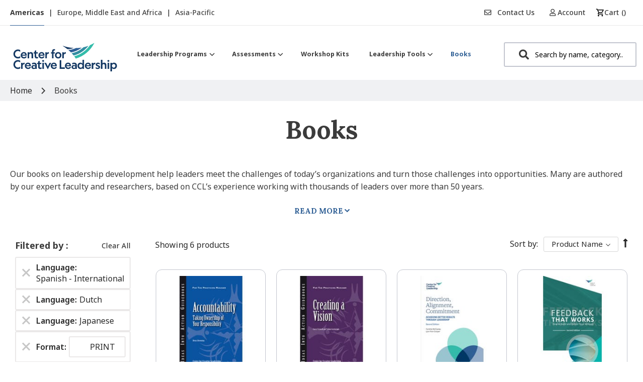

--- FILE ---
content_type: text/html; charset=UTF-8
request_url: https://shop.ccl.org/usa/books?format=54&language=111%2C84%2C99
body_size: 34963
content:
<!doctype html>
<html lang="en">
    <head >
        <script>
    var LOCALE = 'en\u002DUS';
    var BASE_URL = 'https\u003A\u002F\u002Fshop.ccl.org\u002Fusa\u002F';
    var require = {
        'baseUrl': 'https\u003A\u002F\u002Fshop.ccl.org\u002Fstatic\u002Fversion1765442155\u002Ffrontend\u002FShero\u002Fccl\u002Fen_US'
    };</script>        <meta charset="utf-8"/><script type="text/javascript">(window.NREUM||(NREUM={})).init={ajax:{deny_list:["bam.nr-data.net"]},feature_flags:["soft_nav"]};(window.NREUM||(NREUM={})).loader_config={licenseKey:"3ec30e360c",applicationID:"158752919",browserID:"158757664"};;/*! For license information please see nr-loader-rum-1.308.0.min.js.LICENSE.txt */
(()=>{var e,t,r={163:(e,t,r)=>{"use strict";r.d(t,{j:()=>E});var n=r(384),i=r(1741);var a=r(2555);r(860).K7.genericEvents;const s="experimental.resources",o="register",c=e=>{if(!e||"string"!=typeof e)return!1;try{document.createDocumentFragment().querySelector(e)}catch{return!1}return!0};var d=r(2614),u=r(944),l=r(8122);const f="[data-nr-mask]",g=e=>(0,l.a)(e,(()=>{const e={feature_flags:[],experimental:{allow_registered_children:!1,resources:!1},mask_selector:"*",block_selector:"[data-nr-block]",mask_input_options:{color:!1,date:!1,"datetime-local":!1,email:!1,month:!1,number:!1,range:!1,search:!1,tel:!1,text:!1,time:!1,url:!1,week:!1,textarea:!1,select:!1,password:!0}};return{ajax:{deny_list:void 0,block_internal:!0,enabled:!0,autoStart:!0},api:{get allow_registered_children(){return e.feature_flags.includes(o)||e.experimental.allow_registered_children},set allow_registered_children(t){e.experimental.allow_registered_children=t},duplicate_registered_data:!1},browser_consent_mode:{enabled:!1},distributed_tracing:{enabled:void 0,exclude_newrelic_header:void 0,cors_use_newrelic_header:void 0,cors_use_tracecontext_headers:void 0,allowed_origins:void 0},get feature_flags(){return e.feature_flags},set feature_flags(t){e.feature_flags=t},generic_events:{enabled:!0,autoStart:!0},harvest:{interval:30},jserrors:{enabled:!0,autoStart:!0},logging:{enabled:!0,autoStart:!0},metrics:{enabled:!0,autoStart:!0},obfuscate:void 0,page_action:{enabled:!0},page_view_event:{enabled:!0,autoStart:!0},page_view_timing:{enabled:!0,autoStart:!0},performance:{capture_marks:!1,capture_measures:!1,capture_detail:!0,resources:{get enabled(){return e.feature_flags.includes(s)||e.experimental.resources},set enabled(t){e.experimental.resources=t},asset_types:[],first_party_domains:[],ignore_newrelic:!0}},privacy:{cookies_enabled:!0},proxy:{assets:void 0,beacon:void 0},session:{expiresMs:d.wk,inactiveMs:d.BB},session_replay:{autoStart:!0,enabled:!1,preload:!1,sampling_rate:10,error_sampling_rate:100,collect_fonts:!1,inline_images:!1,fix_stylesheets:!0,mask_all_inputs:!0,get mask_text_selector(){return e.mask_selector},set mask_text_selector(t){c(t)?e.mask_selector="".concat(t,",").concat(f):""===t||null===t?e.mask_selector=f:(0,u.R)(5,t)},get block_class(){return"nr-block"},get ignore_class(){return"nr-ignore"},get mask_text_class(){return"nr-mask"},get block_selector(){return e.block_selector},set block_selector(t){c(t)?e.block_selector+=",".concat(t):""!==t&&(0,u.R)(6,t)},get mask_input_options(){return e.mask_input_options},set mask_input_options(t){t&&"object"==typeof t?e.mask_input_options={...t,password:!0}:(0,u.R)(7,t)}},session_trace:{enabled:!0,autoStart:!0},soft_navigations:{enabled:!0,autoStart:!0},spa:{enabled:!0,autoStart:!0},ssl:void 0,user_actions:{enabled:!0,elementAttributes:["id","className","tagName","type"]}}})());var p=r(6154),m=r(9324);let h=0;const v={buildEnv:m.F3,distMethod:m.Xs,version:m.xv,originTime:p.WN},b={consented:!1},y={appMetadata:{},get consented(){return this.session?.state?.consent||b.consented},set consented(e){b.consented=e},customTransaction:void 0,denyList:void 0,disabled:!1,harvester:void 0,isolatedBacklog:!1,isRecording:!1,loaderType:void 0,maxBytes:3e4,obfuscator:void 0,onerror:void 0,ptid:void 0,releaseIds:{},session:void 0,timeKeeper:void 0,registeredEntities:[],jsAttributesMetadata:{bytes:0},get harvestCount(){return++h}},_=e=>{const t=(0,l.a)(e,y),r=Object.keys(v).reduce((e,t)=>(e[t]={value:v[t],writable:!1,configurable:!0,enumerable:!0},e),{});return Object.defineProperties(t,r)};var w=r(5701);const x=e=>{const t=e.startsWith("http");e+="/",r.p=t?e:"https://"+e};var R=r(7836),k=r(3241);const A={accountID:void 0,trustKey:void 0,agentID:void 0,licenseKey:void 0,applicationID:void 0,xpid:void 0},S=e=>(0,l.a)(e,A),T=new Set;function E(e,t={},r,s){let{init:o,info:c,loader_config:d,runtime:u={},exposed:l=!0}=t;if(!c){const e=(0,n.pV)();o=e.init,c=e.info,d=e.loader_config}e.init=g(o||{}),e.loader_config=S(d||{}),c.jsAttributes??={},p.bv&&(c.jsAttributes.isWorker=!0),e.info=(0,a.D)(c);const f=e.init,m=[c.beacon,c.errorBeacon];T.has(e.agentIdentifier)||(f.proxy.assets&&(x(f.proxy.assets),m.push(f.proxy.assets)),f.proxy.beacon&&m.push(f.proxy.beacon),e.beacons=[...m],function(e){const t=(0,n.pV)();Object.getOwnPropertyNames(i.W.prototype).forEach(r=>{const n=i.W.prototype[r];if("function"!=typeof n||"constructor"===n)return;let a=t[r];e[r]&&!1!==e.exposed&&"micro-agent"!==e.runtime?.loaderType&&(t[r]=(...t)=>{const n=e[r](...t);return a?a(...t):n})})}(e),(0,n.US)("activatedFeatures",w.B)),u.denyList=[...f.ajax.deny_list||[],...f.ajax.block_internal?m:[]],u.ptid=e.agentIdentifier,u.loaderType=r,e.runtime=_(u),T.has(e.agentIdentifier)||(e.ee=R.ee.get(e.agentIdentifier),e.exposed=l,(0,k.W)({agentIdentifier:e.agentIdentifier,drained:!!w.B?.[e.agentIdentifier],type:"lifecycle",name:"initialize",feature:void 0,data:e.config})),T.add(e.agentIdentifier)}},384:(e,t,r)=>{"use strict";r.d(t,{NT:()=>s,US:()=>u,Zm:()=>o,bQ:()=>d,dV:()=>c,pV:()=>l});var n=r(6154),i=r(1863),a=r(1910);const s={beacon:"bam.nr-data.net",errorBeacon:"bam.nr-data.net"};function o(){return n.gm.NREUM||(n.gm.NREUM={}),void 0===n.gm.newrelic&&(n.gm.newrelic=n.gm.NREUM),n.gm.NREUM}function c(){let e=o();return e.o||(e.o={ST:n.gm.setTimeout,SI:n.gm.setImmediate||n.gm.setInterval,CT:n.gm.clearTimeout,XHR:n.gm.XMLHttpRequest,REQ:n.gm.Request,EV:n.gm.Event,PR:n.gm.Promise,MO:n.gm.MutationObserver,FETCH:n.gm.fetch,WS:n.gm.WebSocket},(0,a.i)(...Object.values(e.o))),e}function d(e,t){let r=o();r.initializedAgents??={},t.initializedAt={ms:(0,i.t)(),date:new Date},r.initializedAgents[e]=t}function u(e,t){o()[e]=t}function l(){return function(){let e=o();const t=e.info||{};e.info={beacon:s.beacon,errorBeacon:s.errorBeacon,...t}}(),function(){let e=o();const t=e.init||{};e.init={...t}}(),c(),function(){let e=o();const t=e.loader_config||{};e.loader_config={...t}}(),o()}},782:(e,t,r)=>{"use strict";r.d(t,{T:()=>n});const n=r(860).K7.pageViewTiming},860:(e,t,r)=>{"use strict";r.d(t,{$J:()=>u,K7:()=>c,P3:()=>d,XX:()=>i,Yy:()=>o,df:()=>a,qY:()=>n,v4:()=>s});const n="events",i="jserrors",a="browser/blobs",s="rum",o="browser/logs",c={ajax:"ajax",genericEvents:"generic_events",jserrors:i,logging:"logging",metrics:"metrics",pageAction:"page_action",pageViewEvent:"page_view_event",pageViewTiming:"page_view_timing",sessionReplay:"session_replay",sessionTrace:"session_trace",softNav:"soft_navigations",spa:"spa"},d={[c.pageViewEvent]:1,[c.pageViewTiming]:2,[c.metrics]:3,[c.jserrors]:4,[c.spa]:5,[c.ajax]:6,[c.sessionTrace]:7,[c.softNav]:8,[c.sessionReplay]:9,[c.logging]:10,[c.genericEvents]:11},u={[c.pageViewEvent]:s,[c.pageViewTiming]:n,[c.ajax]:n,[c.spa]:n,[c.softNav]:n,[c.metrics]:i,[c.jserrors]:i,[c.sessionTrace]:a,[c.sessionReplay]:a,[c.logging]:o,[c.genericEvents]:"ins"}},944:(e,t,r)=>{"use strict";r.d(t,{R:()=>i});var n=r(3241);function i(e,t){"function"==typeof console.debug&&(console.debug("New Relic Warning: https://github.com/newrelic/newrelic-browser-agent/blob/main/docs/warning-codes.md#".concat(e),t),(0,n.W)({agentIdentifier:null,drained:null,type:"data",name:"warn",feature:"warn",data:{code:e,secondary:t}}))}},1687:(e,t,r)=>{"use strict";r.d(t,{Ak:()=>d,Ze:()=>f,x3:()=>u});var n=r(3241),i=r(7836),a=r(3606),s=r(860),o=r(2646);const c={};function d(e,t){const r={staged:!1,priority:s.P3[t]||0};l(e),c[e].get(t)||c[e].set(t,r)}function u(e,t){e&&c[e]&&(c[e].get(t)&&c[e].delete(t),p(e,t,!1),c[e].size&&g(e))}function l(e){if(!e)throw new Error("agentIdentifier required");c[e]||(c[e]=new Map)}function f(e="",t="feature",r=!1){if(l(e),!e||!c[e].get(t)||r)return p(e,t);c[e].get(t).staged=!0,g(e)}function g(e){const t=Array.from(c[e]);t.every(([e,t])=>t.staged)&&(t.sort((e,t)=>e[1].priority-t[1].priority),t.forEach(([t])=>{c[e].delete(t),p(e,t)}))}function p(e,t,r=!0){const s=e?i.ee.get(e):i.ee,c=a.i.handlers;if(!s.aborted&&s.backlog&&c){if((0,n.W)({agentIdentifier:e,type:"lifecycle",name:"drain",feature:t}),r){const e=s.backlog[t],r=c[t];if(r){for(let t=0;e&&t<e.length;++t)m(e[t],r);Object.entries(r).forEach(([e,t])=>{Object.values(t||{}).forEach(t=>{t[0]?.on&&t[0]?.context()instanceof o.y&&t[0].on(e,t[1])})})}}s.isolatedBacklog||delete c[t],s.backlog[t]=null,s.emit("drain-"+t,[])}}function m(e,t){var r=e[1];Object.values(t[r]||{}).forEach(t=>{var r=e[0];if(t[0]===r){var n=t[1],i=e[3],a=e[2];n.apply(i,a)}})}},1738:(e,t,r)=>{"use strict";r.d(t,{U:()=>g,Y:()=>f});var n=r(3241),i=r(9908),a=r(1863),s=r(944),o=r(5701),c=r(3969),d=r(8362),u=r(860),l=r(4261);function f(e,t,r,a){const f=a||r;!f||f[e]&&f[e]!==d.d.prototype[e]||(f[e]=function(){(0,i.p)(c.xV,["API/"+e+"/called"],void 0,u.K7.metrics,r.ee),(0,n.W)({agentIdentifier:r.agentIdentifier,drained:!!o.B?.[r.agentIdentifier],type:"data",name:"api",feature:l.Pl+e,data:{}});try{return t.apply(this,arguments)}catch(e){(0,s.R)(23,e)}})}function g(e,t,r,n,s){const o=e.info;null===r?delete o.jsAttributes[t]:o.jsAttributes[t]=r,(s||null===r)&&(0,i.p)(l.Pl+n,[(0,a.t)(),t,r],void 0,"session",e.ee)}},1741:(e,t,r)=>{"use strict";r.d(t,{W:()=>a});var n=r(944),i=r(4261);class a{#e(e,...t){if(this[e]!==a.prototype[e])return this[e](...t);(0,n.R)(35,e)}addPageAction(e,t){return this.#e(i.hG,e,t)}register(e){return this.#e(i.eY,e)}recordCustomEvent(e,t){return this.#e(i.fF,e,t)}setPageViewName(e,t){return this.#e(i.Fw,e,t)}setCustomAttribute(e,t,r){return this.#e(i.cD,e,t,r)}noticeError(e,t){return this.#e(i.o5,e,t)}setUserId(e,t=!1){return this.#e(i.Dl,e,t)}setApplicationVersion(e){return this.#e(i.nb,e)}setErrorHandler(e){return this.#e(i.bt,e)}addRelease(e,t){return this.#e(i.k6,e,t)}log(e,t){return this.#e(i.$9,e,t)}start(){return this.#e(i.d3)}finished(e){return this.#e(i.BL,e)}recordReplay(){return this.#e(i.CH)}pauseReplay(){return this.#e(i.Tb)}addToTrace(e){return this.#e(i.U2,e)}setCurrentRouteName(e){return this.#e(i.PA,e)}interaction(e){return this.#e(i.dT,e)}wrapLogger(e,t,r){return this.#e(i.Wb,e,t,r)}measure(e,t){return this.#e(i.V1,e,t)}consent(e){return this.#e(i.Pv,e)}}},1863:(e,t,r)=>{"use strict";function n(){return Math.floor(performance.now())}r.d(t,{t:()=>n})},1910:(e,t,r)=>{"use strict";r.d(t,{i:()=>a});var n=r(944);const i=new Map;function a(...e){return e.every(e=>{if(i.has(e))return i.get(e);const t="function"==typeof e?e.toString():"",r=t.includes("[native code]"),a=t.includes("nrWrapper");return r||a||(0,n.R)(64,e?.name||t),i.set(e,r),r})}},2555:(e,t,r)=>{"use strict";r.d(t,{D:()=>o,f:()=>s});var n=r(384),i=r(8122);const a={beacon:n.NT.beacon,errorBeacon:n.NT.errorBeacon,licenseKey:void 0,applicationID:void 0,sa:void 0,queueTime:void 0,applicationTime:void 0,ttGuid:void 0,user:void 0,account:void 0,product:void 0,extra:void 0,jsAttributes:{},userAttributes:void 0,atts:void 0,transactionName:void 0,tNamePlain:void 0};function s(e){try{return!!e.licenseKey&&!!e.errorBeacon&&!!e.applicationID}catch(e){return!1}}const o=e=>(0,i.a)(e,a)},2614:(e,t,r)=>{"use strict";r.d(t,{BB:()=>s,H3:()=>n,g:()=>d,iL:()=>c,tS:()=>o,uh:()=>i,wk:()=>a});const n="NRBA",i="SESSION",a=144e5,s=18e5,o={STARTED:"session-started",PAUSE:"session-pause",RESET:"session-reset",RESUME:"session-resume",UPDATE:"session-update"},c={SAME_TAB:"same-tab",CROSS_TAB:"cross-tab"},d={OFF:0,FULL:1,ERROR:2}},2646:(e,t,r)=>{"use strict";r.d(t,{y:()=>n});class n{constructor(e){this.contextId=e}}},2843:(e,t,r)=>{"use strict";r.d(t,{G:()=>a,u:()=>i});var n=r(3878);function i(e,t=!1,r,i){(0,n.DD)("visibilitychange",function(){if(t)return void("hidden"===document.visibilityState&&e());e(document.visibilityState)},r,i)}function a(e,t,r){(0,n.sp)("pagehide",e,t,r)}},3241:(e,t,r)=>{"use strict";r.d(t,{W:()=>a});var n=r(6154);const i="newrelic";function a(e={}){try{n.gm.dispatchEvent(new CustomEvent(i,{detail:e}))}catch(e){}}},3606:(e,t,r)=>{"use strict";r.d(t,{i:()=>a});var n=r(9908);a.on=s;var i=a.handlers={};function a(e,t,r,a){s(a||n.d,i,e,t,r)}function s(e,t,r,i,a){a||(a="feature"),e||(e=n.d);var s=t[a]=t[a]||{};(s[r]=s[r]||[]).push([e,i])}},3878:(e,t,r)=>{"use strict";function n(e,t){return{capture:e,passive:!1,signal:t}}function i(e,t,r=!1,i){window.addEventListener(e,t,n(r,i))}function a(e,t,r=!1,i){document.addEventListener(e,t,n(r,i))}r.d(t,{DD:()=>a,jT:()=>n,sp:()=>i})},3969:(e,t,r)=>{"use strict";r.d(t,{TZ:()=>n,XG:()=>o,rs:()=>i,xV:()=>s,z_:()=>a});const n=r(860).K7.metrics,i="sm",a="cm",s="storeSupportabilityMetrics",o="storeEventMetrics"},4234:(e,t,r)=>{"use strict";r.d(t,{W:()=>a});var n=r(7836),i=r(1687);class a{constructor(e,t){this.agentIdentifier=e,this.ee=n.ee.get(e),this.featureName=t,this.blocked=!1}deregisterDrain(){(0,i.x3)(this.agentIdentifier,this.featureName)}}},4261:(e,t,r)=>{"use strict";r.d(t,{$9:()=>d,BL:()=>o,CH:()=>g,Dl:()=>_,Fw:()=>y,PA:()=>h,Pl:()=>n,Pv:()=>k,Tb:()=>l,U2:()=>a,V1:()=>R,Wb:()=>x,bt:()=>b,cD:()=>v,d3:()=>w,dT:()=>c,eY:()=>p,fF:()=>f,hG:()=>i,k6:()=>s,nb:()=>m,o5:()=>u});const n="api-",i="addPageAction",a="addToTrace",s="addRelease",o="finished",c="interaction",d="log",u="noticeError",l="pauseReplay",f="recordCustomEvent",g="recordReplay",p="register",m="setApplicationVersion",h="setCurrentRouteName",v="setCustomAttribute",b="setErrorHandler",y="setPageViewName",_="setUserId",w="start",x="wrapLogger",R="measure",k="consent"},5289:(e,t,r)=>{"use strict";r.d(t,{GG:()=>s,Qr:()=>c,sB:()=>o});var n=r(3878),i=r(6389);function a(){return"undefined"==typeof document||"complete"===document.readyState}function s(e,t){if(a())return e();const r=(0,i.J)(e),s=setInterval(()=>{a()&&(clearInterval(s),r())},500);(0,n.sp)("load",r,t)}function o(e){if(a())return e();(0,n.DD)("DOMContentLoaded",e)}function c(e){if(a())return e();(0,n.sp)("popstate",e)}},5607:(e,t,r)=>{"use strict";r.d(t,{W:()=>n});const n=(0,r(9566).bz)()},5701:(e,t,r)=>{"use strict";r.d(t,{B:()=>a,t:()=>s});var n=r(3241);const i=new Set,a={};function s(e,t){const r=t.agentIdentifier;a[r]??={},e&&"object"==typeof e&&(i.has(r)||(t.ee.emit("rumresp",[e]),a[r]=e,i.add(r),(0,n.W)({agentIdentifier:r,loaded:!0,drained:!0,type:"lifecycle",name:"load",feature:void 0,data:e})))}},6154:(e,t,r)=>{"use strict";r.d(t,{OF:()=>c,RI:()=>i,WN:()=>u,bv:()=>a,eN:()=>l,gm:()=>s,mw:()=>o,sb:()=>d});var n=r(1863);const i="undefined"!=typeof window&&!!window.document,a="undefined"!=typeof WorkerGlobalScope&&("undefined"!=typeof self&&self instanceof WorkerGlobalScope&&self.navigator instanceof WorkerNavigator||"undefined"!=typeof globalThis&&globalThis instanceof WorkerGlobalScope&&globalThis.navigator instanceof WorkerNavigator),s=i?window:"undefined"!=typeof WorkerGlobalScope&&("undefined"!=typeof self&&self instanceof WorkerGlobalScope&&self||"undefined"!=typeof globalThis&&globalThis instanceof WorkerGlobalScope&&globalThis),o=Boolean("hidden"===s?.document?.visibilityState),c=/iPad|iPhone|iPod/.test(s.navigator?.userAgent),d=c&&"undefined"==typeof SharedWorker,u=((()=>{const e=s.navigator?.userAgent?.match(/Firefox[/\s](\d+\.\d+)/);Array.isArray(e)&&e.length>=2&&e[1]})(),Date.now()-(0,n.t)()),l=()=>"undefined"!=typeof PerformanceNavigationTiming&&s?.performance?.getEntriesByType("navigation")?.[0]?.responseStart},6389:(e,t,r)=>{"use strict";function n(e,t=500,r={}){const n=r?.leading||!1;let i;return(...r)=>{n&&void 0===i&&(e.apply(this,r),i=setTimeout(()=>{i=clearTimeout(i)},t)),n||(clearTimeout(i),i=setTimeout(()=>{e.apply(this,r)},t))}}function i(e){let t=!1;return(...r)=>{t||(t=!0,e.apply(this,r))}}r.d(t,{J:()=>i,s:()=>n})},6630:(e,t,r)=>{"use strict";r.d(t,{T:()=>n});const n=r(860).K7.pageViewEvent},7699:(e,t,r)=>{"use strict";r.d(t,{It:()=>a,KC:()=>o,No:()=>i,qh:()=>s});var n=r(860);const i=16e3,a=1e6,s="SESSION_ERROR",o={[n.K7.logging]:!0,[n.K7.genericEvents]:!1,[n.K7.jserrors]:!1,[n.K7.ajax]:!1}},7836:(e,t,r)=>{"use strict";r.d(t,{P:()=>o,ee:()=>c});var n=r(384),i=r(8990),a=r(2646),s=r(5607);const o="nr@context:".concat(s.W),c=function e(t,r){var n={},s={},u={},l=!1;try{l=16===r.length&&d.initializedAgents?.[r]?.runtime.isolatedBacklog}catch(e){}var f={on:p,addEventListener:p,removeEventListener:function(e,t){var r=n[e];if(!r)return;for(var i=0;i<r.length;i++)r[i]===t&&r.splice(i,1)},emit:function(e,r,n,i,a){!1!==a&&(a=!0);if(c.aborted&&!i)return;t&&a&&t.emit(e,r,n);var o=g(n);m(e).forEach(e=>{e.apply(o,r)});var d=v()[s[e]];d&&d.push([f,e,r,o]);return o},get:h,listeners:m,context:g,buffer:function(e,t){const r=v();if(t=t||"feature",f.aborted)return;Object.entries(e||{}).forEach(([e,n])=>{s[n]=t,t in r||(r[t]=[])})},abort:function(){f._aborted=!0,Object.keys(f.backlog).forEach(e=>{delete f.backlog[e]})},isBuffering:function(e){return!!v()[s[e]]},debugId:r,backlog:l?{}:t&&"object"==typeof t.backlog?t.backlog:{},isolatedBacklog:l};return Object.defineProperty(f,"aborted",{get:()=>{let e=f._aborted||!1;return e||(t&&(e=t.aborted),e)}}),f;function g(e){return e&&e instanceof a.y?e:e?(0,i.I)(e,o,()=>new a.y(o)):new a.y(o)}function p(e,t){n[e]=m(e).concat(t)}function m(e){return n[e]||[]}function h(t){return u[t]=u[t]||e(f,t)}function v(){return f.backlog}}(void 0,"globalEE"),d=(0,n.Zm)();d.ee||(d.ee=c)},8122:(e,t,r)=>{"use strict";r.d(t,{a:()=>i});var n=r(944);function i(e,t){try{if(!e||"object"!=typeof e)return(0,n.R)(3);if(!t||"object"!=typeof t)return(0,n.R)(4);const r=Object.create(Object.getPrototypeOf(t),Object.getOwnPropertyDescriptors(t)),a=0===Object.keys(r).length?e:r;for(let s in a)if(void 0!==e[s])try{if(null===e[s]){r[s]=null;continue}Array.isArray(e[s])&&Array.isArray(t[s])?r[s]=Array.from(new Set([...e[s],...t[s]])):"object"==typeof e[s]&&"object"==typeof t[s]?r[s]=i(e[s],t[s]):r[s]=e[s]}catch(e){r[s]||(0,n.R)(1,e)}return r}catch(e){(0,n.R)(2,e)}}},8362:(e,t,r)=>{"use strict";r.d(t,{d:()=>a});var n=r(9566),i=r(1741);class a extends i.W{agentIdentifier=(0,n.LA)(16)}},8374:(e,t,r)=>{r.nc=(()=>{try{return document?.currentScript?.nonce}catch(e){}return""})()},8990:(e,t,r)=>{"use strict";r.d(t,{I:()=>i});var n=Object.prototype.hasOwnProperty;function i(e,t,r){if(n.call(e,t))return e[t];var i=r();if(Object.defineProperty&&Object.keys)try{return Object.defineProperty(e,t,{value:i,writable:!0,enumerable:!1}),i}catch(e){}return e[t]=i,i}},9324:(e,t,r)=>{"use strict";r.d(t,{F3:()=>i,Xs:()=>a,xv:()=>n});const n="1.308.0",i="PROD",a="CDN"},9566:(e,t,r)=>{"use strict";r.d(t,{LA:()=>o,bz:()=>s});var n=r(6154);const i="xxxxxxxx-xxxx-4xxx-yxxx-xxxxxxxxxxxx";function a(e,t){return e?15&e[t]:16*Math.random()|0}function s(){const e=n.gm?.crypto||n.gm?.msCrypto;let t,r=0;return e&&e.getRandomValues&&(t=e.getRandomValues(new Uint8Array(30))),i.split("").map(e=>"x"===e?a(t,r++).toString(16):"y"===e?(3&a()|8).toString(16):e).join("")}function o(e){const t=n.gm?.crypto||n.gm?.msCrypto;let r,i=0;t&&t.getRandomValues&&(r=t.getRandomValues(new Uint8Array(e)));const s=[];for(var o=0;o<e;o++)s.push(a(r,i++).toString(16));return s.join("")}},9908:(e,t,r)=>{"use strict";r.d(t,{d:()=>n,p:()=>i});var n=r(7836).ee.get("handle");function i(e,t,r,i,a){a?(a.buffer([e],i),a.emit(e,t,r)):(n.buffer([e],i),n.emit(e,t,r))}}},n={};function i(e){var t=n[e];if(void 0!==t)return t.exports;var a=n[e]={exports:{}};return r[e](a,a.exports,i),a.exports}i.m=r,i.d=(e,t)=>{for(var r in t)i.o(t,r)&&!i.o(e,r)&&Object.defineProperty(e,r,{enumerable:!0,get:t[r]})},i.f={},i.e=e=>Promise.all(Object.keys(i.f).reduce((t,r)=>(i.f[r](e,t),t),[])),i.u=e=>"nr-rum-1.308.0.min.js",i.o=(e,t)=>Object.prototype.hasOwnProperty.call(e,t),e={},t="NRBA-1.308.0.PROD:",i.l=(r,n,a,s)=>{if(e[r])e[r].push(n);else{var o,c;if(void 0!==a)for(var d=document.getElementsByTagName("script"),u=0;u<d.length;u++){var l=d[u];if(l.getAttribute("src")==r||l.getAttribute("data-webpack")==t+a){o=l;break}}if(!o){c=!0;var f={296:"sha512-+MIMDsOcckGXa1EdWHqFNv7P+JUkd5kQwCBr3KE6uCvnsBNUrdSt4a/3/L4j4TxtnaMNjHpza2/erNQbpacJQA=="};(o=document.createElement("script")).charset="utf-8",i.nc&&o.setAttribute("nonce",i.nc),o.setAttribute("data-webpack",t+a),o.src=r,0!==o.src.indexOf(window.location.origin+"/")&&(o.crossOrigin="anonymous"),f[s]&&(o.integrity=f[s])}e[r]=[n];var g=(t,n)=>{o.onerror=o.onload=null,clearTimeout(p);var i=e[r];if(delete e[r],o.parentNode&&o.parentNode.removeChild(o),i&&i.forEach(e=>e(n)),t)return t(n)},p=setTimeout(g.bind(null,void 0,{type:"timeout",target:o}),12e4);o.onerror=g.bind(null,o.onerror),o.onload=g.bind(null,o.onload),c&&document.head.appendChild(o)}},i.r=e=>{"undefined"!=typeof Symbol&&Symbol.toStringTag&&Object.defineProperty(e,Symbol.toStringTag,{value:"Module"}),Object.defineProperty(e,"__esModule",{value:!0})},i.p="https://js-agent.newrelic.com/",(()=>{var e={374:0,840:0};i.f.j=(t,r)=>{var n=i.o(e,t)?e[t]:void 0;if(0!==n)if(n)r.push(n[2]);else{var a=new Promise((r,i)=>n=e[t]=[r,i]);r.push(n[2]=a);var s=i.p+i.u(t),o=new Error;i.l(s,r=>{if(i.o(e,t)&&(0!==(n=e[t])&&(e[t]=void 0),n)){var a=r&&("load"===r.type?"missing":r.type),s=r&&r.target&&r.target.src;o.message="Loading chunk "+t+" failed: ("+a+": "+s+")",o.name="ChunkLoadError",o.type=a,o.request=s,n[1](o)}},"chunk-"+t,t)}};var t=(t,r)=>{var n,a,[s,o,c]=r,d=0;if(s.some(t=>0!==e[t])){for(n in o)i.o(o,n)&&(i.m[n]=o[n]);if(c)c(i)}for(t&&t(r);d<s.length;d++)a=s[d],i.o(e,a)&&e[a]&&e[a][0](),e[a]=0},r=self["webpackChunk:NRBA-1.308.0.PROD"]=self["webpackChunk:NRBA-1.308.0.PROD"]||[];r.forEach(t.bind(null,0)),r.push=t.bind(null,r.push.bind(r))})(),(()=>{"use strict";i(8374);var e=i(8362),t=i(860);const r=Object.values(t.K7);var n=i(163);var a=i(9908),s=i(1863),o=i(4261),c=i(1738);var d=i(1687),u=i(4234),l=i(5289),f=i(6154),g=i(944),p=i(384);const m=e=>f.RI&&!0===e?.privacy.cookies_enabled;function h(e){return!!(0,p.dV)().o.MO&&m(e)&&!0===e?.session_trace.enabled}var v=i(6389),b=i(7699);class y extends u.W{constructor(e,t){super(e.agentIdentifier,t),this.agentRef=e,this.abortHandler=void 0,this.featAggregate=void 0,this.loadedSuccessfully=void 0,this.onAggregateImported=new Promise(e=>{this.loadedSuccessfully=e}),this.deferred=Promise.resolve(),!1===e.init[this.featureName].autoStart?this.deferred=new Promise((t,r)=>{this.ee.on("manual-start-all",(0,v.J)(()=>{(0,d.Ak)(e.agentIdentifier,this.featureName),t()}))}):(0,d.Ak)(e.agentIdentifier,t)}importAggregator(e,t,r={}){if(this.featAggregate)return;const n=async()=>{let n;await this.deferred;try{if(m(e.init)){const{setupAgentSession:t}=await i.e(296).then(i.bind(i,3305));n=t(e)}}catch(e){(0,g.R)(20,e),this.ee.emit("internal-error",[e]),(0,a.p)(b.qh,[e],void 0,this.featureName,this.ee)}try{if(!this.#t(this.featureName,n,e.init))return(0,d.Ze)(this.agentIdentifier,this.featureName),void this.loadedSuccessfully(!1);const{Aggregate:i}=await t();this.featAggregate=new i(e,r),e.runtime.harvester.initializedAggregates.push(this.featAggregate),this.loadedSuccessfully(!0)}catch(e){(0,g.R)(34,e),this.abortHandler?.(),(0,d.Ze)(this.agentIdentifier,this.featureName,!0),this.loadedSuccessfully(!1),this.ee&&this.ee.abort()}};f.RI?(0,l.GG)(()=>n(),!0):n()}#t(e,r,n){if(this.blocked)return!1;switch(e){case t.K7.sessionReplay:return h(n)&&!!r;case t.K7.sessionTrace:return!!r;default:return!0}}}var _=i(6630),w=i(2614),x=i(3241);class R extends y{static featureName=_.T;constructor(e){var t;super(e,_.T),this.setupInspectionEvents(e.agentIdentifier),t=e,(0,c.Y)(o.Fw,function(e,r){"string"==typeof e&&("/"!==e.charAt(0)&&(e="/"+e),t.runtime.customTransaction=(r||"http://custom.transaction")+e,(0,a.p)(o.Pl+o.Fw,[(0,s.t)()],void 0,void 0,t.ee))},t),this.importAggregator(e,()=>i.e(296).then(i.bind(i,3943)))}setupInspectionEvents(e){const t=(t,r)=>{t&&(0,x.W)({agentIdentifier:e,timeStamp:t.timeStamp,loaded:"complete"===t.target.readyState,type:"window",name:r,data:t.target.location+""})};(0,l.sB)(e=>{t(e,"DOMContentLoaded")}),(0,l.GG)(e=>{t(e,"load")}),(0,l.Qr)(e=>{t(e,"navigate")}),this.ee.on(w.tS.UPDATE,(t,r)=>{(0,x.W)({agentIdentifier:e,type:"lifecycle",name:"session",data:r})})}}class k extends e.d{constructor(e){var t;(super(),f.gm)?(this.features={},(0,p.bQ)(this.agentIdentifier,this),this.desiredFeatures=new Set(e.features||[]),this.desiredFeatures.add(R),(0,n.j)(this,e,e.loaderType||"agent"),t=this,(0,c.Y)(o.cD,function(e,r,n=!1){if("string"==typeof e){if(["string","number","boolean"].includes(typeof r)||null===r)return(0,c.U)(t,e,r,o.cD,n);(0,g.R)(40,typeof r)}else(0,g.R)(39,typeof e)},t),function(e){(0,c.Y)(o.Dl,function(t,r=!1){if("string"!=typeof t&&null!==t)return void(0,g.R)(41,typeof t);const n=e.info.jsAttributes["enduser.id"];r&&null!=n&&n!==t?(0,a.p)(o.Pl+"setUserIdAndResetSession",[t],void 0,"session",e.ee):(0,c.U)(e,"enduser.id",t,o.Dl,!0)},e)}(this),function(e){(0,c.Y)(o.nb,function(t){if("string"==typeof t||null===t)return(0,c.U)(e,"application.version",t,o.nb,!1);(0,g.R)(42,typeof t)},e)}(this),function(e){(0,c.Y)(o.d3,function(){e.ee.emit("manual-start-all")},e)}(this),function(e){(0,c.Y)(o.Pv,function(t=!0){if("boolean"==typeof t){if((0,a.p)(o.Pl+o.Pv,[t],void 0,"session",e.ee),e.runtime.consented=t,t){const t=e.features.page_view_event;t.onAggregateImported.then(e=>{const r=t.featAggregate;e&&!r.sentRum&&r.sendRum()})}}else(0,g.R)(65,typeof t)},e)}(this),this.run()):(0,g.R)(21)}get config(){return{info:this.info,init:this.init,loader_config:this.loader_config,runtime:this.runtime}}get api(){return this}run(){try{const e=function(e){const t={};return r.forEach(r=>{t[r]=!!e[r]?.enabled}),t}(this.init),n=[...this.desiredFeatures];n.sort((e,r)=>t.P3[e.featureName]-t.P3[r.featureName]),n.forEach(r=>{if(!e[r.featureName]&&r.featureName!==t.K7.pageViewEvent)return;if(r.featureName===t.K7.spa)return void(0,g.R)(67);const n=function(e){switch(e){case t.K7.ajax:return[t.K7.jserrors];case t.K7.sessionTrace:return[t.K7.ajax,t.K7.pageViewEvent];case t.K7.sessionReplay:return[t.K7.sessionTrace];case t.K7.pageViewTiming:return[t.K7.pageViewEvent];default:return[]}}(r.featureName).filter(e=>!(e in this.features));n.length>0&&(0,g.R)(36,{targetFeature:r.featureName,missingDependencies:n}),this.features[r.featureName]=new r(this)})}catch(e){(0,g.R)(22,e);for(const e in this.features)this.features[e].abortHandler?.();const t=(0,p.Zm)();delete t.initializedAgents[this.agentIdentifier]?.features,delete this.sharedAggregator;return t.ee.get(this.agentIdentifier).abort(),!1}}}var A=i(2843),S=i(782);class T extends y{static featureName=S.T;constructor(e){super(e,S.T),f.RI&&((0,A.u)(()=>(0,a.p)("docHidden",[(0,s.t)()],void 0,S.T,this.ee),!0),(0,A.G)(()=>(0,a.p)("winPagehide",[(0,s.t)()],void 0,S.T,this.ee)),this.importAggregator(e,()=>i.e(296).then(i.bind(i,2117))))}}var E=i(3969);class I extends y{static featureName=E.TZ;constructor(e){super(e,E.TZ),f.RI&&document.addEventListener("securitypolicyviolation",e=>{(0,a.p)(E.xV,["Generic/CSPViolation/Detected"],void 0,this.featureName,this.ee)}),this.importAggregator(e,()=>i.e(296).then(i.bind(i,9623)))}}new k({features:[R,T,I],loaderType:"lite"})})()})();</script>
<meta name="title" content="Leadership Development Books | Shop Now | CCL"/>
<meta name="description" content="Learn how to take on today&#039;s challenges with our industry-leading leadership development books. Browse our many research-based books on leadership development."/>
<meta name="keywords" content="leadership development books, books on leadership development"/>
<meta name="robots" content="noindex,nofollow"/>
<meta name="viewport" content="width=device-width, initial-scale=1"/>
<meta name="format-detection" content="telephone=no"/>
<title>Leadership Development Books | Shop Now | CCL</title>
<link  rel="stylesheet" type="text/css"  media="all" href="https://shop.ccl.org/static/version1765442155/_cache/merged/51d18363a86e1bd93801693046ab31cd.min.css" />
<link  rel="stylesheet" type="text/css"  media="screen and (min-width: 768px)" href="https://shop.ccl.org/static/version1765442155/frontend/Shero/ccl/en_US/css/styles-l.min.css" />
<link  rel="stylesheet" type="text/css"  media="print" href="https://shop.ccl.org/static/version1765442155/frontend/Shero/ccl/en_US/css/print.min.css" />
<script  type="text/javascript"  src="https://shop.ccl.org/static/version1765442155/_cache/merged/dd0e45ac2640347f77c6b039f4e93c1a.min.js"></script>
<link rel="preload" as="font" crossorigin="anonymous" href="https://shop.ccl.org/static/version1765442155/frontend/Shero/ccl/en_US/fonts/opensans/light/opensans-300.woff2" />
<link rel="preload" as="font" crossorigin="anonymous" href="https://shop.ccl.org/static/version1765442155/frontend/Shero/ccl/en_US/fonts/opensans/regular/opensans-400.woff2" />
<link rel="preload" as="font" crossorigin="anonymous" href="https://shop.ccl.org/static/version1765442155/frontend/Shero/ccl/en_US/fonts/opensans/semibold/opensans-600.woff2" />
<link rel="preload" as="font" crossorigin="anonymous" href="https://shop.ccl.org/static/version1765442155/frontend/Shero/ccl/en_US/fonts/opensans/bold/opensans-700.woff2" />
<link rel="preload" as="font" crossorigin="anonymous" href="https://shop.ccl.org/static/version1765442155/frontend/Shero/ccl/en_US/fonts/Luma-Icons.woff2" />
<link  rel="stylesheet" href="https://fonts.googleapis.com/css?family=Roboto:400,500,700" />
<link  rel="stylesheet" href="https://fonts.googleapis.com/css2?family=Lora:ital,wght@0,400..700;1,400..700&display=swap" />
<link  rel="stylesheet" href="https://fonts.googleapis.com/css2?family=Lora:ital,wght@0,400..700;1,400..700&family=Noto+Sans:ital,wght@0,100..900;1,100..900&display=swap" />
<link  rel="icon" type="image/x-icon" href="https://shop.ccl.org/media/favicon/default/favicon-32x32.png" />
<link  rel="shortcut icon" type="image/x-icon" href="https://shop.ccl.org/media/favicon/default/favicon-32x32.png" />
<!--1533a59df370896fd840eb92d768acce-->
<style>

.product.media .fotorama__wrap .fotorama__stage {height: 538px !important;}

body.account .form-address-edit .field.city {margin-right: 16px;}

@media (min-width: 768px) {
body.account .column.main {width: 80% !important;}
body.account .sidebar.sidebar-main {width: 20% !important;}
.negotiable-quote .action {margin-bottom: 25px;}
.cart-discount {top: 340px !important;}
}

.cart-discount {
margin-top: 0 !important;
}

.page-layout-1column .column.main{
  margin-bottom: 100px;
}
.header.content .logo img {
    opacity: 0;
    pointer-events: none;
    width: 255px;
}
.header.content .logo{
    background-image: url(https://shop.ccl.org/media/CCL-RGB_Two-Line_DarkBlue-FlatGradient.svg);
    background-repeat: no-repeat;
    background-size: contain;
    background-position: center top;
}

.gallery-placeholder .loading-mask {
    padding: 0 0 50%;
    position: static;
}
.gallery-placeholder .loading-mask .loader {
text-align: center;
}
.gallery-placeholder .loading-mask .loader img {
position: static;
}
@media (max-width: 424px) {
.header.content .logo{
min-height: 45px;}
}
@media screen and (max-width: 1139px) and (min-width: 425px){
.header.content .logo{
min-height: 73px;}
}

@media (max-width: 1139px) {

.nav-sections-item-title:first-child{
background-image: url(https://shop.ccl.org/media/ccl-logo-2-line-white-sm.png);
background-size: contain !important;
}
.nav-sections-item-title.active:first-child{
background-image: url(https://shop.ccl.org/media/Ccl-logo-2-line-blue-gradient-sm.png);
background-size: contain;
}
}


@media (min-width: 768px) {

.footer.content .field-recaptcha {
    bottom: 57px !important;
}
.gallery-placeholder .loading-mask .loader img {
margin-left: 80px
}
}

.navigation .events .menu-title {
display: none;
}

@media screen and (min-width: 991px) {
.mb-20 {margin-bottom: 22px;}
}
</style>
<meta name="google-site-verification" content="AnCJkD7p7M1xLimXN6-LFh0IiEkx1LFc0wKc19uwmds" />
<meta name="google-site-verification" content="9CiP1m5I7d5yvNoaljgR96le-YYou4YdchbeTZpauck" />
<meta name="google-site-verification" content="2Gi46yGJp995-sGdjTYtJmbhHrdRldb3gWzg1OgdK5E" />
<!--ism5vC0dYWQ6cqq4g2fMxgkhJHryKs4E--> 

<!-- Google Tag Manager -->
<script>(function(w,d,s,l,i){w[l]=w[l]||[];w[l].push({'gtm.start':
new Date().getTime(),event:'gtm.js'});var f=d.getElementsByTagName(s)[0],
j=d.createElement(s),dl=l!='dataLayer'?'&l='+l:'';j.async=true;j.src=
'https://www.googletagmanager.com/gtm.js?id='+i+dl;f.parentNode.insertBefore(j,f);
})(window,document,'script','dataLayer','GTM-NG5XMF');</script>
<!-- End Google Tag Manager -->        
<meta name="twitter:card" content="summary"/>
<meta name="twitter:site" content="@CCLdotORG"/>
<meta name="twitter:creator" content="@CCLdotORG"/>
<meta name="twitter:title" content="Leadership Development Books | Shop Now | CCL"/>
<meta name="twitter:url" content="https://shop.ccl.org/usa/books"/>
<meta name="twitter:description" content="Learn how to take on today&amp;#039;s challenges with our industry-leading leadership development books. Browse our many research-based books on leadership development."/>

<meta property="og:type" content="product.group"/>
<meta property="og:url" content="https://shop.ccl.org/usa/books"/>
<meta property="og:title" content="Leadership Development Books | Shop Now | CCL"/>
<meta property="og:description" content="Learn how to take on today&amp;#039;s challenges with our industry-leading leadership development books. Browse our many research-based books on leadership development."/>
<meta property="og:image" content="https://shop.ccl.org/static/version1765442155/frontend/Shero/ccl/en_US/images/logo.svg"/>
<meta property="og:site_name" content="Center for Creative Leadership"/>
<script  type="text/javascript"  data-routing="commerce=rum" defer="defer" src="https://rum.hlx.page/.rum/@adobe/helix-rum-js@^2/dist/rum-standalone.js"></script>
    <script type="text/x-magento-init">
        {
            "*": {
                "Magento_PageCache/js/form-key-provider": {
                    "isPaginationCacheEnabled":
                        0                }
            }
        }
    </script>
    </head>
    <body data-container="body"
          data-mage-init='{"loaderAjax": {}, "loader": { "icon": "https://shop.ccl.org/static/version1765442155/frontend/Shero/ccl/en_US/images/loader-2.gif"}}'
        id="html-body" class="page-with-filter page-products categorypath-books category-books catalog-category-view page-layout-2columns-left">
        
<script type="text/x-magento-init">
    {
        "*": {
            "Magento_PageBuilder/js/widget-initializer": {
                "config": {"[data-content-type=\"slider\"][data-appearance=\"default\"]":{"Magento_PageBuilder\/js\/content-type\/slider\/appearance\/default\/widget":false},"[data-content-type=\"map\"]":{"Magento_PageBuilder\/js\/content-type\/map\/appearance\/default\/widget":false},"[data-content-type=\"row\"]":{"Magento_PageBuilder\/js\/content-type\/row\/appearance\/default\/widget":false},"[data-content-type=\"tabs\"]":{"Magento_PageBuilder\/js\/content-type\/tabs\/appearance\/default\/widget":false},"[data-content-type=\"slide\"]":{"Magento_PageBuilder\/js\/content-type\/slide\/appearance\/default\/widget":{"buttonSelector":".pagebuilder-slide-button","showOverlay":"hover","dataRole":"slide"}},"[data-content-type=\"banner\"]":{"Magento_PageBuilder\/js\/content-type\/banner\/appearance\/default\/widget":{"buttonSelector":".pagebuilder-banner-button","showOverlay":"hover","dataRole":"banner"}},"[data-content-type=\"buttons\"]":{"Magento_PageBuilder\/js\/content-type\/buttons\/appearance\/inline\/widget":false},"[data-content-type=\"products\"][data-appearance=\"carousel\"]":{"Magento_PageBuilder\/js\/content-type\/products\/appearance\/carousel\/widget":false}},
                "breakpoints": {"desktop":{"label":"Desktop","stage":true,"default":true,"class":"desktop-switcher","icon":"Magento_PageBuilder::css\/images\/switcher\/switcher-desktop.svg","conditions":{"min-width":"1024px"},"options":{"products":{"default":{"slidesToShow":"5"}}}},"tablet":{"conditions":{"max-width":"1024px","min-width":"768px"},"options":{"products":{"default":{"slidesToShow":"4"},"continuous":{"slidesToShow":"3"}}}},"mobile":{"label":"Mobile","stage":true,"class":"mobile-switcher","icon":"Magento_PageBuilder::css\/images\/switcher\/switcher-mobile.svg","media":"only screen and (max-width: 768px)","conditions":{"max-width":"768px","min-width":"640px"},"options":{"products":{"default":{"slidesToShow":"3"}}}},"mobile-small":{"conditions":{"max-width":"640px"},"options":{"products":{"default":{"slidesToShow":"2"},"continuous":{"slidesToShow":"1"}}}}}            }
        }
    }
</script>

<div class="cookie-status-message" id="cookie-status">
    The store will not work correctly when cookies are disabled.</div>
<script type="text&#x2F;javascript">document.querySelector("#cookie-status").style.display = "none";</script>
<script type="text/x-magento-init">
    {
        "*": {
            "cookieStatus": {}
        }
    }
</script>

<script type="text/x-magento-init">
    {
        "*": {
            "mage/cookies": {
                "expires": null,
                "path": "\u002F",
                "domain": ".shop.ccl.org",
                "secure": true,
                "lifetime": "3600"
            }
        }
    }
</script>
    <noscript>
        <div class="message global noscript">
            <div class="content">
                <p>
                    <strong>JavaScript seems to be disabled in your browser.</strong>
                    <span>
                        For the best experience on our site, be sure to turn on Javascript in your browser.                    </span>
                </p>
            </div>
        </div>
    </noscript>

<script>
    window.cookiesConfig = window.cookiesConfig || {};
    window.cookiesConfig.secure = true;
</script><script>    require.config({
        map: {
            '*': {
                wysiwygAdapter: 'mage/adminhtml/wysiwyg/tiny_mce/tinymceAdapter'
            }
        }
    });</script><!-- ko scope: 'company' -->
<div class="message company-warning _hidden" data-bind="css: { _hidden: !isCompanyBlocked() }">
<span>
<!-- ko i18n: 'Your company account is blocked and you cannot place orders. If you have questions, please contact your company administrator.' --><!-- /ko -->
</span>
</div>
<!-- /ko -->
<script type="text/x-magento-init">
    {
        "*": {
            "Magento_Ui/js/core/app": {
                "components": {
                    "company": {
                        "component": "Magento_Company/js/view/company",
                        "logoutUrl": "https://shop.ccl.org/usa/customer/account/logout/"
                    }
                }
            }
        }
    }
</script>
<script>    require.config({
        paths: {
            googleMaps: 'https\u003A\u002F\u002Fmaps.googleapis.com\u002Fmaps\u002Fapi\u002Fjs\u003Fv\u003D3.53\u0026key\u003D'
        },
        config: {
            'Magento_PageBuilder/js/utils/map': {
                style: '',
            },
            'Magento_PageBuilder/js/content-type/map/preview': {
                apiKey: '',
                apiKeyErrorMessage: 'You\u0020must\u0020provide\u0020a\u0020valid\u0020\u003Ca\u0020href\u003D\u0027https\u003A\u002F\u002Fshop.ccl.org\u002Fusa\u002Fadminhtml\u002Fsystem_config\u002Fedit\u002Fsection\u002Fcms\u002F\u0023cms_pagebuilder\u0027\u0020target\u003D\u0027_blank\u0027\u003EGoogle\u0020Maps\u0020API\u0020key\u003C\u002Fa\u003E\u0020to\u0020use\u0020a\u0020map.'
            },
            'Magento_PageBuilder/js/form/element/map': {
                apiKey: '',
                apiKeyErrorMessage: 'You\u0020must\u0020provide\u0020a\u0020valid\u0020\u003Ca\u0020href\u003D\u0027https\u003A\u002F\u002Fshop.ccl.org\u002Fusa\u002Fadminhtml\u002Fsystem_config\u002Fedit\u002Fsection\u002Fcms\u002F\u0023cms_pagebuilder\u0027\u0020target\u003D\u0027_blank\u0027\u003EGoogle\u0020Maps\u0020API\u0020key\u003C\u002Fa\u003E\u0020to\u0020use\u0020a\u0020map.'
            },
        }
    });</script><script>
    require.config({
        shim: {
            'Magento_PageBuilder/js/utils/map': {
                deps: ['googleMaps']
            }
        }
    });</script><div class="widget block block-banners" data-bind="scope: 'banner'" data-banner-id="89f6b5c55533ff09d3341b420cbb807b9992ab146bbfabed50fe58eeccbc563b" data-types="header" data-display-mode="fixed" data-ids="28" data-rotate="" data-store-id="1" data-banner-name="Promotional&#x20;banner&#x20;-&#x20;Tax-exempt&#x20;USA" data-banner-status="Enabled">
    <ul class="banner-items" data-bind="afterRender: registerBanner">
        <!-- ko foreach: getItems89f6b5c55533ff09d3341b420cbb807b9992ab146bbfabed50fe58eeccbc563b() -->
        <li class="banner-item" data-bind="attr: {'data-banner-id': $data.bannerId}">
            <div class="banner-item-content" data-bind="bindHtml: $data.html"></div>
        </li>
        <!-- /ko -->
    </ul>
</div>
<script type="text/x-magento-init">
    {
        "*": {
            "Magento_Ui/js/core/app": {
                "components": {
                    "banner": {
                        "component": "Magento_Banner/js/view/banner"
                    }
                }
            }
        }
    }
</script>
<div class="widget block block-banners" data-bind="scope: 'banner'" data-banner-id="899f286ed029dbb50fad4ca7438b11b4534204b800a13f89c0e7100c9229f27c" data-types="header" data-display-mode="fixed" data-ids="50" data-rotate="" data-store-id="1" data-banner-name="Notification&#x20;Banner" data-banner-status="Disabled">
    <ul class="banner-items" data-bind="afterRender: registerBanner">
        <!-- ko foreach: getItems899f286ed029dbb50fad4ca7438b11b4534204b800a13f89c0e7100c9229f27c() -->
        <li class="banner-item" data-bind="attr: {'data-banner-id': $data.bannerId}">
            <div class="banner-item-content" data-bind="bindHtml: $data.html"></div>
        </li>
        <!-- /ko -->
    </ul>
</div>
<script type="text/x-magento-init">
    {
        "*": {
            "Magento_Ui/js/core/app": {
                "components": {
                    "banner": {
                        "component": "Magento_Banner/js/view/banner"
                    }
                }
            }
        }
    }
</script>
<div class="page-wrapper"><header class="page-header"><div class="panel wrapper"><div class="panel header"><div class="header-top left"><div class="store-switcher-header">
    <ul class="store-wrapper">
                                    <li class="current">
                    <strong>
                        <span>Americas</span>
                    </strong>
                </li>
                                                <li class="switcher-option">
                    <a href="https://shop.ccl.org/eu/books/">
                        Europe, Middle East and Africa                    </a>
                </li>
                                                <li class="switcher-option">
                    <a href="https://shop.ccl.org/sg/books/">
                        Asia-Pacific                    </a>
                </li>
                        </ul>
</div>
</div><a class="action skip contentarea"
   href="#contentarea">
    <span>
        Skip to Content    </span>
</a>
<!-- ko scope: 'customer-companies' -->
    <!-- ko if: config().items != undefined && config().items.length > 1 -->
<div class="switcher company-select-switcher company-switcher-header-panel">
    <div class="actions dropdown options switcher-options">
            <div class="action toggle switcher-trigger"
                  role="button"
                  data-toggle="dropdown"
                  data-trigger-keypress-button="true"
                  data-bind="mageInit: {dropdown:{}}"
                  id="switcher-company-trigger"
            >
                <strong>
                    <span data-bind="i18n: 'Company:'"></span>
                    <span
                        data-bind="text: config().items.filter(company => company.current === true)[0].name"
                        class="selected-company-name"
                    ></span>
                </strong>
            </div>
            <ul class="company-select-menu dropdown switcher-dropdown" data-target="dropdown">
                <!-- ko foreach: { data: config().items, as: 'company' } -->
                <li data-bind="
                    css: {'company-select-menu-item': true, 'switcher-option': true, 'selected': company.current}"
                >
                    <a href="#"  data-bind="
                        text: company.name,
                        click: $parent.switchCompany.bind($parent, company)"
                       class="select-company-link"
                    >
                    </a>
                </li>
                <!-- /ko -->
            </ul>
    </div>
</div>
    <!-- /ko -->
<!-- /ko -->
<script type="text/x-magento-init">
    {
        "*": {
            "Magento_Ui/js/core/app": {
                "components": {
                    "customer-companies": {
                        "component": "Magento_Company/js/view/customer-companies"
                    }
                }
            }
        }
    }
</script>
<div class="header-top right">
<div data-block="minicart" class="minicart-wrapper">
    <a class="action showcart" href="https://shop.ccl.org/usa/checkout/cart/"
       data-bind="scope: 'minicart_content'">
        <span class="empty-label empty" data-bind="css: { empty: !!getCartParam('summary_count') == false }"></span>
        <i class="fas fa-shopping-cart"></i>
        <span class="text">Cart</span>
        <span class="counter qty empty"
              data-bind="css: { empty: !!getCartParam('summary_count') == false }, blockLoader: isLoading">
            <span class="counter-number"><!-- ko text: getCartParam('summary_count') --><!-- /ko --></span>
            <span class="counter-label">
            <!-- ko if: getCartParam('summary_count') -->
                <!-- ko text: getCartParam('summary_count') --><!-- /ko -->
                <!-- ko i18n: 'items' --><!-- /ko -->
            <!-- /ko -->
            </span>
        </span>
    </a>
            <div class="block block-minicart"
             data-role="dropdownDialog"
             data-mage-init='{"dropdownDialog":{
                "appendTo":"[data-block=minicart]",
                "triggerTarget":".showcart",
                "timeout": "2000",
                "closeOnMouseLeave": false,
                "closeOnEscape": true,
                "triggerClass":"active",
                "parentClass":"active",
                "buttons":[]}}'>
            <div id="minicart-content-wrapper" data-bind="scope: 'minicart_content'">
                <!-- ko template: getTemplate() --><!-- /ko -->
            </div>
                    </div>
        <script>
        window.checkout = {"shoppingCartUrl":"https:\/\/shop.ccl.org\/usa\/checkout\/cart\/","checkoutUrl":"https:\/\/shop.ccl.org\/usa\/checkout\/","updateItemQtyUrl":"https:\/\/shop.ccl.org\/usa\/checkout\/sidebar\/updateItemQty\/","removeItemUrl":"https:\/\/shop.ccl.org\/usa\/checkout\/sidebar\/removeItem\/","imageTemplate":"Magento_Catalog\/product\/image_with_borders","baseUrl":"https:\/\/shop.ccl.org\/usa\/","minicartMaxItemsVisible":5,"websiteId":"1","maxItemsToDisplay":10,"storeId":"1","storeGroupId":"1","agreementIds":["6"],"saml":{"enabled":true,"forced":false,"linktext":"Log In with MyCCL"},"captcha":{"user_login":{"isCaseSensitive":false,"imageHeight":50,"imageSrc":"","refreshUrl":"https:\/\/shop.ccl.org\/usa\/captcha\/refresh\/","isRequired":false,"timestamp":1769033501}}};
    </script>
    <script type="text/x-magento-init">
    {
        "[data-block='minicart']": {
            "Magento_Ui/js/core/app": {"components":{"minicart_content":{"children":{"subtotal.container":{"children":{"subtotal":{"children":{"subtotal.totals":{"config":{"display_cart_subtotal_incl_tax":0,"display_cart_subtotal_excl_tax":1,"template":"Magento_Tax\/checkout\/minicart\/subtotal\/totals"},"component":"Magento_Tax\/js\/view\/checkout\/minicart\/subtotal\/totals","children":{"subtotal.totals.msrp":{"component":"Magento_Msrp\/js\/view\/checkout\/minicart\/subtotal\/totals","config":{"displayArea":"minicart-subtotal-hidden","template":"Magento_Msrp\/checkout\/minicart\/subtotal\/totals"}}}}},"component":"uiComponent","config":{"template":"Magento_Checkout\/minicart\/subtotal"}}},"component":"uiComponent","config":{"displayArea":"subtotalContainer"}},"item.renderer":{"component":"Magento_Checkout\/js\/view\/cart-item-renderer","config":{"displayArea":"defaultRenderer","template":"Magento_Checkout\/minicart\/item\/default"},"children":{"item.image":{"component":"Magento_Catalog\/js\/view\/image","config":{"template":"Magento_Catalog\/product\/image","displayArea":"itemImage"}},"checkout.cart.item.price.sidebar":{"component":"uiComponent","config":{"template":"Magento_Checkout\/minicart\/item\/price","displayArea":"priceSidebar"}}}},"extra_info":{"component":"uiComponent","config":{"displayArea":"extraInfo"}},"promotion":{"component":"uiComponent","config":{"displayArea":"promotion"}}},"config":{"itemRenderer":{"default":"defaultRenderer","simple":"defaultRenderer","virtual":"defaultRenderer"},"template":"Magento_Checkout\/minicart\/content"},"component":"Magento_Checkout\/js\/view\/minicart"}},"types":[]}        },
        "*": {
            "Magento_Ui/js/block-loader": "https://shop.ccl.org/static/version1765442155/frontend/Shero/ccl/en_US/images/loader-1.gif"
        }
    }
    </script>
</div>


<ul class="header links">
<li class="customer-welcome">
    <span class="customer-link"
          role="link"
          tabindex="0"
          data-mage-init='{"dropdown":{}}'
          data-toggle="dropdown"
          data-trigger-keypress-button="true"
          data-bind="scope: 'customer'">
        <i class="far fa-user"></i>
        <span>Account</span>
        <button type="button"
                class="action switch"
                tabindex="-1"
                data-action="customer-menu-toggle">
            <span>Change</span>
        </button>
    </span>
    <script type="text/x-magento-init">
    {
        "*": {
            "Magento_Ui/js/core/app": {
                "components": {
                    "customer": {
                        "component": "Magento_Customer/js/view/customer"
                    }
                }
            }
        }
    }
    </script>

    <div class="customer-menu" data-target="dropdown">
                    <ul class="header links"><li class="link authorization-link" data-label="or">
    <a href="https://shop.ccl.org/usa/sso/saml2/login/"        >Sign In</a>
</li>
<!-- ko scope: 'customer' -->
<!-- ko ifnot: customer().fullname -->
    <li>
        <a href="https://accounts.ccl.org/publicsignup/8fad3409-9be2-4608-bc5e-25f1126eae9f/3dd46eec-56cd-4c14-bfff-a9f3d64ac2bc" >
            Create an Account        </a>
    </li>
<!-- /ko -->
<!-- /ko -->
<script type="text/x-magento-init">
    {
        "*": {
            "Magento_Ui/js/core/app": {
                "components": {
                    "customer": {
                        "component": "Magento_Customer/js/view/customer"
                    }
                }
            }
        }
    }
</script>
</ul>            </div>

</li>

</ul><style>#html-body [data-pb-style=V4OTPIV]{justify-content:flex-start;display:flex;flex-direction:column;background-position:left top;background-size:cover;background-repeat:no-repeat;background-attachment:scroll}#html-body [data-pb-style=JBBWK37],#html-body [data-pb-style=V4OTPIV]{border-style:none;border-width:1px;border-radius:0;margin:0;padding:0}</style><div data-content-type="row" data-appearance="contained" data-element="main"><div data-enable-parallax="0" data-parallax-speed="0.5" data-background-images="{}" data-video-fallback-src="" data-element="inner" data-pb-style="V4OTPIV"><div data-content-type="html" data-appearance="default" data-element="main" data-pb-style="JBBWK37" data-decoded="true"><a href="https://www.ccl.org/contact-us/" target="_blank" class="header-contact"><i class="far fa-envelope"></i> Contact Us</a>
<script>
setTimeout(() => {
let currentUrlLink = window.location.href;
let usaButton = document.getElementById('add-usa-url');
  if ( usaButton ) {
    usaButton.addEventListener("click", function() {
      if ((currentUrlLink.indexOf("eu") != -1) ||(currentUrlLink.indexOf("sg") != -1) ) {
        newRedirecturl =  currentUrlLink.replace(currentUrlLink.split('/')[3], 'usa');
          window.location.href = newRedirecturl ;
      }
    });
  }
}, "2000");
</script></div></div></div></div></div></div><div class="header content"><span data-action="toggle-nav" class="action nav-toggle"><span>Toggle Nav</span></span>
<a
    class="logo"
    href="https://shop.ccl.org/usa/"
    title=""
    aria-label="store logo">
    <img src="https://shop.ccl.org/static/version1765442155/frontend/Shero/ccl/en_US/images/logo.svg"
         title=""
         alt=""
            width="170"                />
</a>
<div class="block block-search">
    <div class="block block-title"><strong>Search</strong></div>
    <div class="block block-content">
        <form class="form minisearch" id="search_mini_form"
              action="https://shop.ccl.org/usa/catalogsearch/result/" method="get">
                        <div class="field search">
                <label class="label" for="search" data-role="minisearch-label">
                    <span>Search</span>
                </label>
                <div class="control">
                    <input id="search"
                           data-mage-init='{
                            "quickSearch": {
                                "formSelector": "#search_mini_form",
                                "url": "https://shop.ccl.org/usa/search/ajax/suggest/",
                                "destinationSelector": "#search_autocomplete",
                                "minSearchLength": "3"
                            }
                        }'
                           type="text"
                           name="q"
                           value=""
                           placeholder="Search&#x20;by&#x20;name,&#x20;category.."
                           class="input-text"
                           maxlength="128"
                           role="combobox"
                           aria-haspopup="false"
                           aria-autocomplete="both"
                           autocomplete="off"
                           aria-expanded="false"/>
                    <div id="search_autocomplete" class="search-autocomplete"></div>
                    <div class="nested">
    <a class="action advanced" href="https://shop.ccl.org/usa/catalogsearch/advanced/" data-action="advanced-search">
        Advanced Search    </a>
</div>
                </div>
            </div>
            <div class="actions">
                <button type="submit"
                        title="Search"
                        class="action search"
                        aria-label="Search"
                >
                    <span>Search</span>
                </button>
            </div>
        </form>
    </div>
</div>
<ul class="compare wrapper"><li class="item link compare" data-bind="scope: 'compareProducts'" data-role="compare-products-link">
    <a class="action compare no-display" title="Compare&#x20;Products"
       data-bind="attr: {'href': compareProducts().listUrl}, css: {'no-display': !compareProducts().count}"
    >
        Compare Products        <span class="counter qty" data-bind="text: compareProducts().countCaption"></span>
    </a>
</li>
<script type="text/x-magento-init">
{"[data-role=compare-products-link]": {"Magento_Ui/js/core/app": {"components":{"compareProducts":{"component":"Magento_Catalog\/js\/view\/compare-products"}}}}}
</script>
</ul>    <div class="sections nav-sections">
                <div class="section-items nav-sections-items"
             data-mage-init='{"tabs":{"openedState":"active"}}'>
                                            <div class="section-item-title nav-sections-item-title"
                     data-role="collapsible">
                    <a class="nav-sections-item-switch"
                       data-toggle="switch" href="#store.menu">
                        Menu                    </a>
                </div>
                <div class="section-item-content nav-sections-item-content"
                     id="store.menu"
                     data-role="content">
                    <div class="mobile-menu-top"><div class="store-switcher-header">
    <ul class="store-wrapper">
                                    <li class="current">
                    <strong>
                        <span>Americas</span>
                    </strong>
                </li>
                                                <li class="switcher-option">
                    <a href="https://shop.ccl.org/eu/books/">
                        Europe, Middle East and Africa                    </a>
                </li>
                                                <li class="switcher-option">
                    <a href="https://shop.ccl.org/sg/books/">
                        Asia-Pacific                    </a>
                </li>
                        </ul>
</div>
</div>
<nav class="navigation" data-action="navigation">
    <ul class="ui-menu menu-main-ul" data-mage-init='{"blackbirdMenu":{"responsive":true, "expanded":true, "position":{"my":"left top","at":"left bottom"},"breakpoint":"1139","mediaBreakpoint":"(max-width: 1139px)"}}'>
        	    <li class="level0 events first level-top category-item parent">
        <a href="https://shop.ccl.org/usa/leadership-programs" class="level0 events first level-top category-item parent" target="_self" role="menuitem">
            <span>Leadership Programs</span>
        </a>
                            <ul class="level0 submenu" data-title="Leadership Programs">
            	                    <li class="menu-title"><span>Leadership Programs</span></li>
            		<ul class="menu-inner-wrapper">
            	
                    <li class="level1  first no-link-to-first-child" style="">
                    <span>First-Level Manager Programs</span>
                                <ul class="level1 submenu" role="menu" aria-label="First-Level Manager Programs">
                	    <li class="level2  first category-item">
        <a href="https://shop.ccl.org/usa/leadership-programs/frontline-new-leaders/maximizing-your-leadership-potential" class="level2  first category-item" target="_self" role="menuitem">
            <span>Maximizing Your Leadership Potential</span>
        </a>
                </li>


	    <li class="level2  category-item">
        <a href="https://shop.ccl.org/usa/leadership-programs/frontline-new-leaders/frontline-leader-impact" class="level2  category-item" target="_self" role="menuitem">
            <span>Frontline Leader Impact</span>
        </a>
                </li>


	    <li class="level2  category-item">
        <a href="https://shop.ccl.org/usa/leadership-programs/frontline-new-leaders/lead-4-success" class="level2  category-item" target="_self" role="menuitem">
            <span>Lead 4 Success®</span>
        </a>
                </li>


	    <li class="level2  last category-item">
        <a href="https://shop.ccl.org/usa/leadership-programs/frontline-new-leaders/ccl-boost" class="level2  last category-item" target="_self" role="menuitem">
            <span>CCL Boost™ for New Leaders</span>
        </a>
                </li>


            </ul>
            </li>
    <li class="level1  no-link-to-first-child" style="">
                    <span>Middle Manager Programs</span>
                                <ul class="level1 submenu" role="menu" aria-label="Middle Manager Programs">
                	    <li class="level2  first last category-item">
        <a href="https://shop.ccl.org/usa/leadership-programs/mid-level-leaders/leadership-development-program" class="level2  first last category-item" target="_self" role="menuitem">
            <span>Leadership Development Program (LDP)®</span>
        </a>
                </li>


            </ul>
            </li>
    <li class="level1  no-link-to-first-child" style="">
                    <span>Executive Leadership Programs</span>
                                <ul class="level1 submenu" role="menu" aria-label="Executive Leadership Programs">
                	    <li class="level2  first category-item">
        <a href="https://shop.ccl.org/usa/leadership-programs/senior-executives/leadership-at-the-peak" class="level2  first category-item" target="_self" role="menuitem">
            <span>Leadership at the Peak</span>
        </a>
                </li>


	    <li class="level2  last category-item">
        <a href="https://shop.ccl.org/usa/leadership-programs/senior-executives/leading-for-organizational-impact" class="level2  last category-item" target="_self" role="menuitem">
            <span>Leading for Organizational Impact</span>
        </a>
                </li>


            </ul>
            </li>
    <li class="level1  no-link-to-first-child" style="">
                    <span>Specialized Courses</span>
                                <ul class="level1 submenu" role="menu" aria-label="Specialized Courses">
                	    <li class="level2  first category-item">
        <a href="https://shop.ccl.org/usa/leadership-programs/all-leader-levels/better-conversations-every-day" class="level2  first category-item" target="_self" role="menuitem">
            <span>Better Conversations Every Day™</span>
        </a>
                </li>


	    <li class="level2  category-item">
        <a href="https://shop.ccl.org/usa/leadership-programs/all-leader-levels/assessment-certification-course" class="level2  category-item" target="_self" role="menuitem">
            <span>Assessment Certification Course</span>
        </a>
                </li>


	    <li class="level2  last category-item">
        <a href="https://shop.ccl.org/usa/leadership-programs/all-leader-levels/amplify" class="level2  last category-item" target="_self" role="menuitem">
            <span>Amplify Nonprofit Leadership Training</span>
        </a>
                </li>


            </ul>
            </li>
    <li class="level1  last no-link-to-first-child" style="">
                    <span>Online Leadership Training</span>
                                <ul class="level1 submenu" role="menu" aria-label="Online Leadership Training">
                	    <li class="level2  first category-item">
        <a href="https://shop.ccl.org/usa/leadership-programs/mid-level-leaders/leadership-development-program" class="level2  first category-item" target="_self" role="menuitem">
            <span>Leadership Development Program (LDP)®</span>
        </a>
                </li>


	    <li class="level2  category-item">
        <a href="https://shop.ccl.org/usa/leadership-programs/frontline-new-leaders/maximizing-your-leadership-potential" class="level2  category-item" target="_self" role="menuitem">
            <span>Maximizing Your Leadership Potential</span>
        </a>
                </li>


	    <li class="level2  category-item">
        <a href="https://shop.ccl.org/usa/leadership-programs/frontline-new-leaders/frontline-leader-impact" class="level2  category-item" target="_self" role="menuitem">
            <span>Frontline Leader Impact</span>
        </a>
                </li>


	    <li class="level2  category-item">
        <a href="https://shop.ccl.org/usa/leadership-programs/frontline-new-leaders/lead-4-success" class="level2  category-item" target="_self" role="menuitem">
            <span>Lead 4 Success™</span>
        </a>
                </li>


	    <li class="level2  category-item">
        <a href="https://shop.ccl.org/usa/leadership-programs/all-leader-levels/better-conversations-every-day" class="level2  category-item" target="_self" role="menuitem">
            <span>Better Conversations Every Day™</span>
        </a>
                </li>


	    <li class="level2  category-item">
        <a href="https://shop.ccl.org/usa/leadership-programs/all-leader-levels/assessment-certification-course" class="level2  category-item" target="_self" role="menuitem">
            <span>Assessment Certification</span>
        </a>
                </li>


	    <li class="level2  last category-item">
        <a href="https://shop.ccl.org/usa/leadership-programs/frontline-new-leaders/ccl-boost" class="level2  last category-item" target="_self" role="menuitem">
            <span>CCL Boost™ for New Leaders</span>
        </a>
                </li>


            </ul>
            </li>

                            		</ul>
            	            </ul>
        </li>


	    <li class="level0  level-top category-item parent">
        <a href="https://shop.ccl.org/usa/assessments" class="level0  level-top category-item parent" target="_self" role="menuitem">
            <span>Assessments</span>
        </a>
                            <ul class="level0 submenu" data-title="Assessments">
            	                    <li class="menu-title"><span>Assessments</span></li>
            		<ul class="menu-inner-wrapper">
            	
                	    <li class="level1  first category-item">
        <a href="https://shop.ccl.org/usa/assessments/360-assessments" class="level1  first category-item" target="_self" role="menuitem">
            <span>360-Degree Assessments</span>
        </a>
                </li>


	    <li class="level1  last category-item">
        <a href="https://shop.ccl.org/usa/assessments/self-and-team-assessments" class="level1  last category-item" target="_self" role="menuitem">
            <span>Self &amp; Team Assessments</span>
        </a>
                </li>



                            		</ul>
            	            </ul>
        </li>


	    <li class="level0  level-top category-item">
        <a href="https://shop.ccl.org/usa/workshops" class="level0  level-top category-item" target="_self" role="menuitem">
            <span>Workshop Kits</span>
        </a>
                </li>


	    <li class="level0  level-top category-item parent">
        <a href="https://shop.ccl.org/usa/tools" class="level0  level-top category-item parent" target="_self" role="menuitem">
            <span>Leadership Tools</span>
        </a>
                            <ul class="level0 submenu" data-title="Leadership Tools">
            	                    <li class="menu-title"><span>Leadership Tools</span></li>
            		<ul class="menu-inner-wrapper">
            	
                	    <li class="level1  first category-item">
        <a href="https://shop.ccl.org/usa/tools/assessment-resources" class="level1  first category-item" target="_self" role="menuitem">
            <span>Assessment Resources</span>
        </a>
                </li>


	    <li class="level1  category-item">
        <a href="https://shop.ccl.org/usa/tools/workshop-training-resources" class="level1  category-item" target="_self" role="menuitem">
            <span>Workshop &amp; Training Resources</span>
        </a>
                </li>


	    <li class="level1  last category-item">
        <a href="https://shop.ccl.org/usa/tools/rsvp-design" class="level1  last category-item" target="_self" role="menuitem">
            <span>RSVP Design Tools</span>
        </a>
                </li>



                            		</ul>
            	            </ul>
        </li>


	    <li class="level0  last level-top category-item">
        <a href="https://shop.ccl.org/usa/books" class="level0  last level-top category-item" target="_self" role="menuitem">
            <span>Books</span>
        </a>
                </li>


    </ul>
</nav><div class="mobile-menu-bottom"><div data-content-type="html" data-appearance="default" data-element="main" data-decoded="true"><style>#html-body [data-pb-style=V4OTPIV]{justify-content:flex-start;display:flex;flex-direction:column;background-position:left top;background-size:cover;background-repeat:no-repeat;background-attachment:scroll}#html-body [data-pb-style=JBBWK37],#html-body [data-pb-style=V4OTPIV]{border-style:none;border-width:1px;border-radius:0;margin:0;padding:0}</style><div data-content-type="row" data-appearance="contained" data-element="main"><div data-enable-parallax="0" data-parallax-speed="0.5" data-background-images="{}" data-video-fallback-src="" data-element="inner" data-pb-style="V4OTPIV"><div data-content-type="html" data-appearance="default" data-element="main" data-pb-style="JBBWK37" data-decoded="true"><a href="https://www.ccl.org/contact-us/" target="_blank" class="header-contact"><i class="far fa-envelope"></i> Contact Us</a>
<script>
setTimeout(() => {
let currentUrlLink = window.location.href;
let usaButton = document.getElementById('add-usa-url');
  if ( usaButton ) {
    usaButton.addEventListener("click", function() {
      if ((currentUrlLink.indexOf("eu") != -1) ||(currentUrlLink.indexOf("sg") != -1) ) {
        newRedirecturl =  currentUrlLink.replace(currentUrlLink.split('/')[3], 'usa');
          window.location.href = newRedirecturl ;
      }
    });
  }
}, "2000");
</script></div></div></div>
</div></div>                </div>
                                            <div class="section-item-title nav-sections-item-title"
                     data-role="collapsible">
                    <a class="nav-sections-item-switch"
                       data-toggle="switch" href="#store.links">
                        Account                    </a>
                </div>
                <div class="section-item-content nav-sections-item-content"
                     id="store.links"
                     data-role="content">
                    <!-- Account links -->                </div>
                                            <div class="section-item-title nav-sections-item-title"
                     data-role="collapsible">
                    <a class="nav-sections-item-switch"
                       data-toggle="switch" href="#store.settings">
                        Settings                    </a>
                </div>
                <div class="section-item-content nav-sections-item-content"
                     id="store.settings"
                     data-role="content">
                    <!-- ko scope: 'customer-companies' -->
    <!-- ko if: config().items != undefined && config().items.length > 1 -->
<div class="switcher company-select-switcher ">
    <div class="actions dropdown options switcher-options">
            <div class="action toggle switcher-trigger"
                  role="button"
                  data-toggle="dropdown"
                  data-trigger-keypress-button="true"
                  data-bind="mageInit: {dropdown:{}}"
                  id="switcher-company-trigger"
            >
                <strong>
                    <span data-bind="i18n: 'Company:'"></span>
                    <span
                        data-bind="text: config().items.filter(company => company.current === true)[0].name"
                        class="selected-company-name"
                    ></span>
                </strong>
            </div>
            <ul class="company-select-menu dropdown switcher-dropdown" data-target="dropdown">
                <!-- ko foreach: { data: config().items, as: 'company' } -->
                <li data-bind="
                    css: {'company-select-menu-item': true, 'switcher-option': true, 'selected': company.current}"
                >
                    <a href="#"  data-bind="
                        text: company.name,
                        click: $parent.switchCompany.bind($parent, company)"
                       class="select-company-link"
                    >
                    </a>
                </li>
                <!-- /ko -->
            </ul>
    </div>
</div>
    <!-- /ko -->
<!-- /ko -->
<script type="text/x-magento-init">
    {
        "*": {
            "Magento_Ui/js/core/app": {
                "components": {
                    "customer-companies": {
                        "component": "Magento_Company/js/view/customer-companies"
                    }
                }
            }
        }
    }
</script>
                </div>
                    </div>
    </div>
</div></header><div class="breadcrumbs">
    <ul class="items">
                    <li class="item home">
                            <a href="https://shop.ccl.org/usa/"
                   title="Go to Home Page">
                    Home                </a>
                        </li>
                    <li class="item category84">
                            <strong>Books</strong>
                        </li>
            </ul>
</div>
<main id="maincontent" class="page-main"><a id="contentarea" tabindex="-1"></a>
<div class="page-title-wrapper">
    <h1 class="page-title"
         id="page-title-heading"                     aria-labelledby="page-title-heading&#x20;toolbar-amount"
        >
        <span class="base" data-ui-id="page-title-wrapper" >Books</span>    </h1>
    </div>
<div class="page messages"><div data-placeholder="messages"></div>
<div data-bind="scope: 'messages'">
    <!-- ko if: cookieMessagesObservable() && cookieMessagesObservable().length > 0 -->
    <div aria-atomic="true" role="alert" class="messages" data-bind="foreach: {
        data: cookieMessagesObservable(), as: 'message'
    }">
        <div data-bind="attr: {
            class: 'message-' + message.type + ' ' + message.type + ' message',
            'data-ui-id': 'message-' + message.type
        }">
            <div data-bind="html: $parent.prepareMessageForHtml(message.text)"></div>
        </div>
    </div>
    <!-- /ko -->

    <div aria-atomic="true" role="alert" class="messages" data-bind="foreach: {
        data: messages().messages, as: 'message'
    }, afterRender: purgeMessages">
        <div data-bind="attr: {
            class: 'message-' + message.type + ' ' + message.type + ' message',
            'data-ui-id': 'message-' + message.type
        }">
            <div data-bind="html: $parent.prepareMessageForHtml(message.text)"></div>
        </div>
    </div>
</div>

<script type="text/x-magento-init">
    {
        "*": {
            "Magento_Ui/js/core/app": {
                "components": {
                        "messages": {
                            "component": "Magento_Theme/js/view/messages"
                        }
                    }
                }
            }
    }
</script>
</div><div class="category-view">    <div class="category-description">
                            <div data-content-type="row" data-appearance="contained" data-element="main"><div class="description-center-layout" data-enable-parallax="0" data-parallax-speed="0.5" data-background-images="{}" data-element="inner" data-pb-style="6385EE752DFEE"><div data-content-type="html" data-appearance="default" data-element="main" data-pb-style="6385EE752DFFF" data-decoded="true"><div data-mage-init="{&quot;collapsible&quot;:{&quot;openedState&quot;: &quot;opened&quot;}}">
<div class="content">
<p style="text-align:left">Our books on leadership development help leaders meet the challenges of today’s organizations and turn those challenges into opportunities. Many are authored by our expert faculty and researchers, based on CCL’s experience working with thousands of leaders over more than 50 years. </p>
<p style="text-align:left">Wondering where to start? Our <a href="/books/ideas_into_action_guidebooks/">Ideas into Action guidebooks</a> provide specific advice on how to complete a specific developmental task or solve a leadership challenge. Affordable, scalable, tangible, portable, and sharable, these leadership development books provide just-in-time development advice to enhance your own personal leadership growth journey and help support larger internal development initiatives.</p>
<p style="text-align:left">We also offer authoritative handbooks on leadership development in a variety of popular topics such as coaching, assessment for development, leadership development evaluation, experience-driven development, and much more. </p>
</div>
<span class="read-more-btn" data-role="title">Read More</span></div></div></div></div><style>#html-body [data-pb-style="6385EE752DFEE"]{justify-content: flex-start; display: flex; flex-direction: column; background-position: left top; background-size: cover; background-repeat: no-repeat; background-attachment: scroll; border-style: none; border-width: 1px; border-radius: 0px; margin: 0px; padding: 0px;}#html-body [data-pb-style="6385EE752DFFF"]{border-style: none; border-width: 1px; border-radius: 0px; margin: 0px; padding: 0px;}</style>            </div>
</div><div class="columns"><div class="column main"><div class="catalog-topnav amasty-catalog-topnav">
    <div class="block filter" id="layered-filter-block" data-mage-init='
    {
        "collapsible":
        {
            "openedState": "active",
            "collapsible": true,
            "active": true,
            "collateral":
            {
                "openedState": "filter-active",
                "element": "body"
            }
        }
    }'>
                <div class="block-title filter-title" data-count="4">
            <strong data-role="title">Filtered</strong>
        </div>
        <div class="block-content filter-content">
            

                            <div class="block-actions filter-actions">
                    <a href="https://shop.ccl.org/usa/books?format=54&amp;language=111%2C84%2C99" class="action clear filter-clear">
                        <span>Clear All</span>
                    </a>
                </div>
                                                                            <script>
                    require([
                        'jquery'
                    ], function ($) {
                        $('#layered-filter-block').addClass('filter-no-options');
                    });
                </script>
                    </div>
    </div>
</div><input name="form_key" type="hidden" value="r5mdJztFLtUUe1qE" /><div id="authenticationPopup" data-bind="scope:'authenticationPopup', style: {display: 'none'}">
        <script>window.authenticationPopup = {"autocomplete":"off","customerRegisterUrl":"https:\/\/shop.ccl.org\/usa\/customer\/account\/create\/","customerForgotPasswordUrl":"https:\/\/shop.ccl.org\/usa\/customer\/account\/forgotpassword\/","baseUrl":"https:\/\/shop.ccl.org\/usa\/","customerLoginUrl":"https:\/\/shop.ccl.org\/usa\/customer\/ajax\/login\/"}</script>    <!-- ko template: getTemplate() --><!-- /ko -->
        <script type="text/x-magento-init">
        {
            "#authenticationPopup": {
                "Magento_Ui/js/core/app": {"components":{"authenticationPopup":{"component":"Magento_Customer\/js\/view\/authentication-popup","children":{"messages":{"component":"Magento_Ui\/js\/view\/messages","displayArea":"messages"},"captcha":{"component":"Magento_Captcha\/js\/view\/checkout\/loginCaptcha","displayArea":"additional-login-form-fields","formId":"user_login","configSource":"checkout"},"recaptcha":{"component":"Magento_ReCaptchaFrontendUi\/js\/reCaptcha","displayArea":"additional-login-form-fields","reCaptchaId":"recaptcha-popup-login","settings":{"rendering":{"sitekey":"6Lef6KUeAAAAADQ61rutHURMOXl_e89UoJf8Xc2u","badge":"inline","size":"invisible","theme":"light","hl":""},"invisible":true}},"saml_sso":{"component":"Pitbulk_SAML2\/js\/view\/checkout\/samlLoginLink","displayArea":"before","formId":"user_login","configSource":"checkout"}}}}}            },
            "*": {
                "Magento_Ui/js/block-loader": "https\u003A\u002F\u002Fshop.ccl.org\u002Fstatic\u002Fversion1765442155\u002Ffrontend\u002FShero\u002Fccl\u002Fen_US\u002Fimages\u002Floader\u002D1.gif"
                                ,
                "Magento_Customer/js/customer-global-session-loader": {}
                            }
        }
    </script>
</div>
<script type="text/x-magento-init">
    {
        "*": {
            "Magento_Customer/js/section-config": {
                "sections": {"stores\/store\/switch":["*"],"stores\/store\/switchrequest":["*"],"directory\/currency\/switch":["*"],"*":["messages","company","customer"],"customer\/account\/logout":["*","recently_viewed_product","recently_compared_product","persistent"],"customer\/account\/loginpost":["*"],"customer\/account\/createpost":["*"],"customer\/account\/editpost":["*"],"customer\/ajax\/login":["checkout-data","cart","captcha"],"catalog\/product_compare\/add":["compare-products"],"catalog\/product_compare\/remove":["compare-products"],"catalog\/product_compare\/clear":["compare-products"],"sales\/guest\/reorder":["cart"],"sales\/order\/reorder":["cart"],"rest\/v1\/requisition_lists":["requisition"],"requisition_list\/requisition\/delete":["requisition"],"requisition_list\/item\/addtocart":["cart"],"checkout\/cart\/add":["cart","directory-data"],"checkout\/cart\/delete":["cart"],"checkout\/cart\/updatepost":["cart"],"checkout\/cart\/updateitemoptions":["cart"],"checkout\/cart\/couponpost":["cart"],"checkout\/cart\/estimatepost":["cart"],"checkout\/cart\/estimateupdatepost":["cart"],"checkout\/onepage\/saveorder":["cart","checkout-data","last-ordered-items"],"checkout\/sidebar\/removeitem":["cart"],"checkout\/sidebar\/updateitemqty":["cart"],"rest\/*\/v1\/carts\/*\/payment-information":["cart","last-ordered-items","captcha","instant-purchase"],"rest\/*\/v1\/guest-carts\/*\/payment-information":["cart","captcha"],"rest\/*\/v1\/guest-carts\/*\/selected-payment-method":["cart","checkout-data"],"rest\/*\/v1\/carts\/*\/selected-payment-method":["cart","checkout-data","instant-purchase"],"wishlist\/index\/add":["wishlist"],"wishlist\/index\/remove":["wishlist"],"wishlist\/index\/updateitemoptions":["wishlist"],"wishlist\/index\/update":["wishlist"],"wishlist\/index\/cart":["wishlist","cart"],"wishlist\/index\/fromcart":["wishlist","cart"],"wishlist\/index\/allcart":["wishlist","cart"],"wishlist\/shared\/allcart":["wishlist","cart"],"wishlist\/shared\/cart":["cart"],"customer_order\/cart\/updatefaileditemoptions":["cart"],"checkout\/cart\/updatefaileditemoptions":["cart"],"customer_order\/cart\/advancedadd":["cart"],"checkout\/cart\/advancedadd":["cart"],"checkout\/cart\/removeallfailed":["cart"],"checkout\/cart\/removefailed":["cart"],"customer_order\/cart\/addfaileditems":["cart"],"checkout\/cart\/addfaileditems":["cart"],"customer_order\/sku\/uploadfile":["cart"],"company\/company\/select":["customer-companies","cart","cart-data","checkout-data","negotiable_quote","purchase_order"],"giftregistry\/index\/cart":["cart"],"giftregistry\/view\/addtocart":["cart"],"customer\/address\/*":["instant-purchase"],"customer\/account\/*":["instant-purchase"],"vault\/cards\/deleteaction":["instant-purchase"],"multishipping\/checkout\/overviewpost":["cart"],"wishlist\/index\/copyitem":["wishlist"],"wishlist\/index\/copyitems":["wishlist"],"wishlist\/index\/deletewishlist":["wishlist","multiplewishlist"],"wishlist\/index\/createwishlist":["multiplewishlist"],"wishlist\/index\/editwishlist":["multiplewishlist"],"wishlist\/index\/moveitem":["wishlist"],"wishlist\/index\/moveitems":["wishlist"],"wishlist\/search\/addtocart":["cart","wishlist"],"paypal\/express\/placeorder":["cart","checkout-data"],"paypal\/payflowexpress\/placeorder":["cart","checkout-data"],"paypal\/express\/onauthorization":["cart","checkout-data"],"rest\/*\/v1\/carts\/*\/po-payment-information":["cart","checkout-data","last-ordered-items"],"purchaseorder\/purchaseorder\/success":["cart","checkout-data","last-ordered-items"],"persistent\/index\/unsetcookie":["persistent"],"quickorder\/sku\/uploadfile\/":["cart"],"review\/product\/post":["review"],"paymentservicespaypal\/smartbuttons\/placeorder":["cart","checkout-data"],"paymentservicespaypal\/smartbuttons\/cancel":["cart","checkout-data"],"abandonedcart\/checkout\/cart":["*"],"braintree\/paypal\/placeorder":["cart","checkout-data"],"braintree\/googlepay\/placeorder":["cart","checkout-data"],"sso\/saml2\/login":["*"],"sso\/saml2\/acs":["*"]},
                "clientSideSections": ["checkout-data","cart-data"],
                "baseUrls": ["https:\/\/shop.ccl.org\/usa\/"],
                "sectionNames": ["messages","customer","compare-products","last-ordered-items","requisition","cart","directory-data","captcha","wishlist","company","company_authorization","customer-companies","negotiable_quote","instant-purchase","loggedAsCustomer","multiplewishlist","purchase_order","persistent","review","payments","recently_viewed_product","recently_compared_product","product_data_storage","paypal-billing-agreement"]            }
        }
    }
</script>
<script type="text/x-magento-init">
    {
        "*": {
            "Magento_Customer/js/customer-data": {
                "sectionLoadUrl": "https\u003A\u002F\u002Fshop.ccl.org\u002Fusa\u002Fcustomer\u002Fsection\u002Fload\u002F",
                "expirableSectionLifetime": 60,
                "expirableSectionNames": ["cart","persistent"],
                "cookieLifeTime": "3600",
                "cookieDomain": "shop.ccl.org",
                "updateSessionUrl": "https\u003A\u002F\u002Fshop.ccl.org\u002Fusa\u002Fcustomer\u002Faccount\u002FupdateSession\u002F",
                "isLoggedIn": ""
            }
        }
    }
</script>
<script type="text/x-magento-init">
    {
        "*": {
            "Magento_Customer/js/invalidation-processor": {
                "invalidationRules": {
                    "website-rule": {
                        "Magento_Customer/js/invalidation-rules/website-rule": {
                            "scopeConfig": {
                                "websiteId": "1"
                            }
                        }
                    }
                }
            }
        }
    }
</script>
<script type="text/x-magento-init">
    {
        "body": {
            "pageCache": {"url":"https:\/\/shop.ccl.org\/usa\/page_cache\/block\/render\/id\/84\/?format=54&language=111%2C84%2C99","handles":["default","catalog_category_view","catalog_category_view_type_layered","catalog_category_view_displaymode_products","catalog_category_view_id_84","catalog_category_view_layout_update_9e2a32788f05b9695206e922ceba64ac6bbbbf4b"],"originalRequest":{"route":"catalog","controller":"category","action":"view","uri":"\/usa\/books?format=54&language=111%2C84%2C99"},"versionCookieName":"private_content_version"}        }
    }
</script>
<script type="text/x-magento-init">
{
    "*": {
        "Magento_Banner/js/model/banner":
            {"sectionLoadUrl":"https:\/\/shop.ccl.org\/usa\/banner\/ajax\/load\/","cacheTtl":30000}        }
}
</script>
    <div id="amasty-shopby-product-list">            <div class="toolbar toolbar-products" data-mage-init='{"productListToolbarForm":{"mode":"product_list_mode","direction":"product_list_dir","order":"product_list_order","limit":"product_list_limit","modeDefault":"grid","directionDefault":"asc","orderDefault":"name","limitDefault":16,"url":"https:\/\/shop.ccl.org\/usa\/books?format=54&language=111%2C84%2C99","formKey":"r5mdJztFLtUUe1qE","post":false}}'>
            <div class="modes">
                    </div>
        <p class="toolbar-amount" id="toolbar-amount">
            Showing <span class="toolbar-number">6</span> products    </p>
        
    
        
        
    
    
        <div class="field limiter">
    <label class="label" for="limiter">
        <span>Show</span>
    </label>
    <div class="control">
        <select id="limiter" data-role="limiter" class="limiter-options">
                            <option value="16"
                                            selected="selected"
                    >
                    16                </option>
                            <option value="32"
                    >
                    32                </option>
                    </select>
    </div>
    <span class="limiter-text">per page</span>
</div>
        <div class="toolbar-sorter sorter">
    <label class="sorter-label" for="sorter">Sort By</label>
    <select id="sorter" data-role="sorter" class="sorter-options">
                    <option value="name"
                                    selected="selected"
                                >
                Product Name            </option>
                    <option value="price"
                                >
                Price            </option>
            </select>
            <a title="Set&#x20;Descending&#x20;Direction"
           href="#"
           class="action sorter-action sort-asc"
           data-role="direction-switcher"
           data-value="desc">
            <span>Set Descending Direction</span>
        </a>
    </div>
    </div>
    <script type="text/x-magento-init">
    {
        "body": {
            "addToWishlist": {"productType":["simple","virtual","bundle","downloadable","giftcard","configurable","grouped"]}        }
    }
</script>
        <div class="products wrapper grid products-grid">
        <ol class="products list items product-items">
                                                    <li class="item product product-item" data-item-id="451-book" data-item-name="Accountability Taking Ownership of Your Responsibility" data-item-brand="CCL" data-item-region="Americas" data-affiliation="CCL Press"
            data-price="15.95" data-item-list-name="Books" data-index="1"
            >
                <div class="product-item-info" data-container="product-grid">
                                                            <a href="https://shop.ccl.org/usa/accountability-taking-ownership-of-your-responsibility.html" class="product photo product-item-photo" tabindex="-1" onclick="triggerDataLayerEvent({&quot;item_id&quot;:&quot;451-book&quot;,&quot;item_name&quot;:&quot;Accountability Taking Ownership of Your Responsibility&quot;,&quot;item_brand&quot;:&quot;CCL&quot;,&quot;item_region&quot;:&quot;Americas&quot;,&quot;affiliation&quot;:&quot;CCL Press&quot;,&quot;price&quot;:15.95,&quot;item_list_name&quot;:&quot;Books&quot;,&quot;item_list_page_type&quot;:&quot;Product Category Page&quot;,&quot;item_list_element_type&quot;:&quot;Product Grid&quot;,&quot;item_list_total_items&quot;:6,&quot;item_list_layout&quot;:&quot;&quot;,&quot;item_coordinates&quot;:&quot;&quot;,&quot;index&quot;:1,&quot;quantity&quot;:1,&quot;item_category&quot;:&quot;Books&quot;,&quot;item_category2&quot;:&quot;Accountability&quot;,&quot;item_category3&quot;:&quot;CCL Press&quot;,&quot;item_category4&quot;:&quot;Channel - Books&quot;}, 1)">
                        <span class="product-image-container product-image-container-1512">
    <span class="product-image-wrapper">
        <img class="product-image-photo"
                        src="https://shop.ccl.org/media/catalog/product/a/c/accountability_451_coverimage_1.jpg?quality=80&amp;bg-color=255,255,255&amp;fit=bounds&amp;height=202&amp;width=202&amp;canvas=202:202"
            loading="lazy"
            width="202"
            height="202"
            alt="The&#x20;cover&#x20;of&#x20;&quot;Accountability&#x3A;&#x20;Taking&#x20;Ownership&#x20;of&#x20;Your&#x20;Responsibility&quot;&#x20;by&#x20;Henry&#x20;Browning.&#x20;"/></span>
</span>
<style>.product-image-container-1512 {
    width: 202px;
    height: auto;
    aspect-ratio: 202 / 202;
}
.product-image-container-1512 span.product-image-wrapper {
    height: 100%;
    width: 100%;
}
@supports not (aspect-ratio: auto) { 
    .product-image-container-1512 span.product-image-wrapper {
        padding-bottom: 100%;
    }
}</style>                    </a>

                    <div class="product details product-item-details">

                                                <div class="product-labels">
                                                                                            <span class="product-label "></span>
                                                    </div>

                                                <strong class="product name product-item-name">
                            <a class="product-item-link" onclick="triggerDataLayerEvent({&quot;item_id&quot;:&quot;451-book&quot;,&quot;item_name&quot;:&quot;Accountability Taking Ownership of Your Responsibility&quot;,&quot;item_brand&quot;:&quot;CCL&quot;,&quot;item_region&quot;:&quot;Americas&quot;,&quot;affiliation&quot;:&quot;CCL Press&quot;,&quot;price&quot;:15.95,&quot;item_list_name&quot;:&quot;Books&quot;,&quot;item_list_page_type&quot;:&quot;Product Category Page&quot;,&quot;item_list_element_type&quot;:&quot;Product Grid&quot;,&quot;item_list_total_items&quot;:6,&quot;item_list_layout&quot;:&quot;&quot;,&quot;item_coordinates&quot;:&quot;&quot;,&quot;index&quot;:1,&quot;quantity&quot;:1,&quot;item_category&quot;:&quot;Books&quot;,&quot;item_category2&quot;:&quot;Accountability&quot;,&quot;item_category3&quot;:&quot;CCL Press&quot;,&quot;item_category4&quot;:&quot;Channel - Books&quot;}, 1)"
                               href="https://shop.ccl.org/usa/accountability-taking-ownership-of-your-responsibility.html">
                                Accountability: Taking Ownership of Your Responsibility                            </a>
                        </strong>
                        <div class="price-box price-final_price" data-role="priceBox" data-product-id="1512" data-price-box="product-id-1512"><!--
/**
 * Copyright (c) 2017 Shero.
 * *
 * @Project  CCL
 * @date 8/8/2019
 * @author Shero | Laura
 * @link https://www.sherocommerce.com/
 * @override vendor/magento/module-configurable-product/view/base/templates/product/price/final_price.phtml
 * @description remove As low as label
 */
-->

<span class="normal-price">
    

<span class="price-container price-final_price&#x20;tax&#x20;weee"
        >
        <span  id="product-price-1512"                data-price-amount="15.95"
        data-price-type="finalPrice"
        class="price-wrapper "
    ><span class="price">$15.95</span></span>
        </span>
</span>


</div>                                        <div class="swatch-opt-1512"
         data-role="swatch-option-1512"></div>

    <script type="text/x-magento-init">
        {
            "[data-role=swatch-option-1512]": {
                "Magento_Swatches/js/swatch-renderer": {
                    "selectorProduct": ".product-item-details",
                    "onlySwatches": true,
                    "enableControlLabel": false,
                    "numberToShow": 16,
                    "jsonConfig": {"attributes":{"615":{"id":"615","code":"format","label":"Format","options":[{"id":"54","label":"PRINT","products":["1104","1848","2790","7974"]},{"id":"51","label":"EBOOK","products":["1851","1107","2793","7977"]}],"position":"0"},"612":{"id":"612","code":"language","label":"Language","options":[{"id":"42","label":"English","products":["1104","1107"]},{"id":"102","label":"Polish","products":["2790","2793"]},{"id":"108","label":"Portuguese for Europe","products":["1848","1851"]},{"id":"111","label":"Spanish - International","products":["7974","7977"]}],"position":"1"}},"template":"$<%- data.price %>","currencyFormat":"$%s","optionPrices":{"1104":{"baseOldPrice":{"amount":15.95},"oldPrice":{"amount":15.95},"basePrice":{"amount":15.95},"finalPrice":{"amount":15.95},"tierPrices":[{"qty":11,"price":12.75,"percentage":20},{"qty":50,"price":11.15,"percentage":30},{"qty":100,"price":9.55,"percentage":40},{"qty":500,"price":8.75,"percentage":45},{"qty":1000,"price":7.95,"percentage":50}],"msrpPrice":{"amount":0}},"1848":{"baseOldPrice":{"amount":15.95},"oldPrice":{"amount":15.95},"basePrice":{"amount":15.95},"finalPrice":{"amount":15.95},"tierPrices":[],"msrpPrice":{"amount":0}},"1851":{"baseOldPrice":{"amount":15.95},"oldPrice":{"amount":15.95},"basePrice":{"amount":15.95},"finalPrice":{"amount":15.95},"tierPrices":[],"msrpPrice":{"amount":0}},"1107":{"baseOldPrice":{"amount":15.95},"oldPrice":{"amount":15.95},"basePrice":{"amount":15.95},"finalPrice":{"amount":15.95},"tierPrices":[],"msrpPrice":{"amount":0}},"2790":{"baseOldPrice":{"amount":15.95},"oldPrice":{"amount":15.95},"basePrice":{"amount":15.95},"finalPrice":{"amount":15.95},"tierPrices":[{"qty":11,"price":12.75,"percentage":20},{"qty":50,"price":11.15,"percentage":30},{"qty":100,"price":9.55,"percentage":40},{"qty":500,"price":8.75,"percentage":45},{"qty":1000,"price":7.95,"percentage":50}],"msrpPrice":{"amount":0}},"2793":{"baseOldPrice":{"amount":15.95},"oldPrice":{"amount":15.95},"basePrice":{"amount":15.95},"finalPrice":{"amount":15.95},"tierPrices":[],"msrpPrice":{"amount":0}},"7974":{"baseOldPrice":{"amount":15.95},"oldPrice":{"amount":15.95},"basePrice":{"amount":15.95},"finalPrice":{"amount":15.95},"tierPrices":[{"qty":11,"price":12.75,"percentage":20},{"qty":50,"price":11.15,"percentage":30},{"qty":100,"price":9.55,"percentage":40},{"qty":500,"price":8.75,"percentage":45},{"qty":1000,"price":7.95,"percentage":50}],"msrpPrice":{"amount":0}},"7977":{"baseOldPrice":{"amount":15.95},"oldPrice":{"amount":15.95},"basePrice":{"amount":15.95},"finalPrice":{"amount":15.95},"tierPrices":[],"msrpPrice":{"amount":0}}},"priceFormat":{"pattern":"$%s","precision":2,"requiredPrecision":2,"decimalSymbol":".","groupSymbol":",","groupLength":3,"integerRequired":false},"prices":{"baseOldPrice":{"amount":15.95},"oldPrice":{"amount":15.95},"basePrice":{"amount":15.95},"finalPrice":{"amount":15.95}},"productId":"1512","chooseText":"Select...","images":[],"index":{"1104":{"615":"54","612":"42"},"1848":{"615":"54","612":"108"},"1851":{"615":"51","612":"108"},"1107":{"615":"51","612":"42"},"2790":{"615":"54","612":"102"},"2793":{"615":"51","612":"102"},"7974":{"615":"54","612":"111"},"7977":{"615":"51","612":"111"}},"salable":{"615":{"54":["1104","1848","2790","7974"],"51":["1851","1107","2793","7977"]},"612":{"42":["1104","1107"],"108":["1848","1851"],"102":["2790","2793"],"111":["7974","7977"]}},"canDisplayShowOutOfStockStatus":true,"preSelectedGallery":{"large":"https:\/\/shop.ccl.org\/media\/catalog\/product\/9\/7\/9781647610067_fc.jpg?quality=80&bg-color=255,255,255&fit=bounds&height=&width=&canvas=:","medium":"https:\/\/shop.ccl.org\/media\/catalog\/product\/9\/7\/9781647610067_fc.jpg?quality=80&bg-color=255,255,255&fit=bounds&height=300&width=240&canvas=240:300","small":"https:\/\/shop.ccl.org\/media\/catalog\/product\/9\/7\/9781647610067_fc.jpg?quality=80&bg-color=255,255,255&fit=bounds&height=110&width=88&canvas=88:110","position":"1","isMain":false,"gallery":{"3258":{"large":"https:\/\/shop.ccl.org\/media\/catalog\/product\/9\/7\/9781647610067_fc.jpg?quality=80&bg-color=255,255,255&fit=bounds&height=&width=&canvas=:","medium":"https:\/\/shop.ccl.org\/media\/catalog\/product\/9\/7\/9781647610067_fc.jpg?quality=80&bg-color=255,255,255&fit=bounds&height=300&width=240&canvas=240:300","small":"https:\/\/shop.ccl.org\/media\/catalog\/product\/9\/7\/9781647610067_fc.jpg?quality=80&bg-color=255,255,255&fit=bounds&height=110&width=88&canvas=88:110","position":"1","isMain":false}}},"channel":"website","salesChannelCode":"usa","sku":{"1104":"451","1848":"451PT","1851":"451PTE","1107":"451E","2790":"451PL","2793":"451PLE","7974":"451ES-IN","7977":"451ES-INE"}},
                    "jsonSwatchConfig": [],
                    "mediaCallback": "https\u003A\u002F\u002Fshop.ccl.org\u002Fusa\u002Fswatches\u002Fajax\u002Fmedia\u002F",
                    "jsonSwatchImageSizeConfig": {"swatchImage":{"width":30,"height":20},"swatchThumb":{"height":90,"width":110}},
                    "showTooltip": 1                }
            }
        }
    </script>

    <script type="text/x-magento-init">
        {
            "[data-role=priceBox][data-price-box=product-id-1512]": {
                "priceBox": {
                    "priceConfig": {
                        "priceFormat": {"pattern":"$%s","precision":2,"requiredPrecision":2,"decimalSymbol":".","groupSymbol":",","groupLength":3,"integerRequired":false},
                        "prices": {"baseOldPrice":{"amount":15.95},"oldPrice":{"amount":15.95},"basePrice":{"amount":15.95},"finalPrice":{"amount":15.95}}                    }
                }
            }
        }
    </script>

                    </div>
                </div>
            </li>

                                                        <li class="item product product-item" data-item-id="447-book" data-item-name="Creating a Vision" data-item-brand="CCL" data-item-region="Americas" data-affiliation="CCL Press"
            data-price="15.95" data-item-list-name="Books" data-index="2"
            >
                <div class="product-item-info" data-container="product-grid">
                                                            <a href="https://shop.ccl.org/usa/creating-a-vision.html" class="product photo product-item-photo" tabindex="-1" onclick="triggerDataLayerEvent({&quot;item_id&quot;:&quot;447-book&quot;,&quot;item_name&quot;:&quot;Creating a Vision&quot;,&quot;item_brand&quot;:&quot;CCL&quot;,&quot;item_region&quot;:&quot;Americas&quot;,&quot;affiliation&quot;:&quot;CCL Press&quot;,&quot;price&quot;:15.95,&quot;item_list_name&quot;:&quot;Books&quot;,&quot;item_list_page_type&quot;:&quot;Product Category Page&quot;,&quot;item_list_element_type&quot;:&quot;Product Grid&quot;,&quot;item_list_total_items&quot;:6,&quot;item_list_layout&quot;:&quot;&quot;,&quot;item_coordinates&quot;:&quot;&quot;,&quot;index&quot;:2,&quot;quantity&quot;:1,&quot;item_category&quot;:&quot;Books&quot;,&quot;item_category2&quot;:&quot;Innovation Leadership&quot;,&quot;item_category3&quot;:&quot;CCL Press&quot;}, 2)">
                        <span class="product-image-container product-image-container-1455">
    <span class="product-image-wrapper">
        <img class="product-image-photo"
                        src="https://shop.ccl.org/media/catalog/product/c/r/creatingavision_447_coverimage_1.jpg?quality=80&amp;bg-color=255,255,255&amp;fit=bounds&amp;height=202&amp;width=202&amp;canvas=202:202"
            loading="lazy"
            width="202"
            height="202"
            alt="The&#x20;cover&#x20;of&#x20;&quot;Creating&#x20;a&#x20;Vision&quot;&#x20;by&#x20;Corey&#x20;Criswell&#x20;and&#x20;Talula&#x20;Cartwright.&#x20;"/></span>
</span>
<style>.product-image-container-1455 {
    width: 202px;
    height: auto;
    aspect-ratio: 202 / 202;
}
.product-image-container-1455 span.product-image-wrapper {
    height: 100%;
    width: 100%;
}
@supports not (aspect-ratio: auto) { 
    .product-image-container-1455 span.product-image-wrapper {
        padding-bottom: 100%;
    }
}</style>                    </a>

                    <div class="product details product-item-details">

                                                <div class="product-labels">
                                                                                            <span class="product-label "></span>
                                                    </div>

                                                <strong class="product name product-item-name">
                            <a class="product-item-link" onclick="triggerDataLayerEvent({&quot;item_id&quot;:&quot;447-book&quot;,&quot;item_name&quot;:&quot;Creating a Vision&quot;,&quot;item_brand&quot;:&quot;CCL&quot;,&quot;item_region&quot;:&quot;Americas&quot;,&quot;affiliation&quot;:&quot;CCL Press&quot;,&quot;price&quot;:15.95,&quot;item_list_name&quot;:&quot;Books&quot;,&quot;item_list_page_type&quot;:&quot;Product Category Page&quot;,&quot;item_list_element_type&quot;:&quot;Product Grid&quot;,&quot;item_list_total_items&quot;:6,&quot;item_list_layout&quot;:&quot;&quot;,&quot;item_coordinates&quot;:&quot;&quot;,&quot;index&quot;:2,&quot;quantity&quot;:1,&quot;item_category&quot;:&quot;Books&quot;,&quot;item_category2&quot;:&quot;Innovation Leadership&quot;,&quot;item_category3&quot;:&quot;CCL Press&quot;}, 2)"
                               href="https://shop.ccl.org/usa/creating-a-vision.html">
                                Creating a Vision                            </a>
                        </strong>
                        <div class="price-box price-final_price" data-role="priceBox" data-product-id="1455" data-price-box="product-id-1455"><!--
/**
 * Copyright (c) 2017 Shero.
 * *
 * @Project  CCL
 * @date 8/8/2019
 * @author Shero | Laura
 * @link https://www.sherocommerce.com/
 * @override vendor/magento/module-configurable-product/view/base/templates/product/price/final_price.phtml
 * @description remove As low as label
 */
-->

<span class="normal-price">
    

<span class="price-container price-final_price&#x20;tax&#x20;weee"
        >
        <span  id="product-price-1455"                data-price-amount="15.95"
        data-price-type="finalPrice"
        class="price-wrapper "
    ><span class="price">$15.95</span></span>
        </span>
</span>


</div>                                        <div class="swatch-opt-1455"
         data-role="swatch-option-1455"></div>

    <script type="text/x-magento-init">
        {
            "[data-role=swatch-option-1455]": {
                "Magento_Swatches/js/swatch-renderer": {
                    "selectorProduct": ".product-item-details",
                    "onlySwatches": true,
                    "enableControlLabel": false,
                    "numberToShow": 16,
                    "jsonConfig": {"attributes":{"612":{"id":"612","code":"language","label":"Language","options":[{"id":"42","label":"English","products":["1050","1053"]},{"id":"102","label":"Polish","products":["1788","1791"]},{"id":"108","label":"Portuguese for Europe","products":["1800","1803"]},{"id":"45","label":"Spanish","products":["1059","1056"]},{"id":"111","label":"Spanish - International","products":["1794","1797"]}],"position":"0"},"615":{"id":"615","code":"format","label":"Format","options":[{"id":"54","label":"PRINT","products":["1050","1788","1800","1056","1797"]},{"id":"51","label":"EBOOK","products":["1053","1791","1803","1059","1794"]}],"position":"1"}},"template":"$<%- data.price %>","currencyFormat":"$%s","optionPrices":{"1050":{"baseOldPrice":{"amount":15.95},"oldPrice":{"amount":15.95},"basePrice":{"amount":15.95},"finalPrice":{"amount":15.95},"tierPrices":[{"qty":11,"price":12.75,"percentage":20},{"qty":50,"price":11.15,"percentage":30},{"qty":100,"price":9.55,"percentage":40},{"qty":500,"price":8.75,"percentage":45},{"qty":1000,"price":7.95,"percentage":50}],"msrpPrice":{"amount":0}},"1053":{"baseOldPrice":{"amount":15.95},"oldPrice":{"amount":15.95},"basePrice":{"amount":15.95},"finalPrice":{"amount":15.95},"tierPrices":[],"msrpPrice":{"amount":0}},"1788":{"baseOldPrice":{"amount":15.95},"oldPrice":{"amount":15.95},"basePrice":{"amount":15.95},"finalPrice":{"amount":15.95},"tierPrices":[{"qty":11,"price":12.75,"percentage":20},{"qty":50,"price":11.15,"percentage":30},{"qty":100,"price":9.55,"percentage":40},{"qty":500,"price":8.75,"percentage":45},{"qty":1000,"price":7.95,"percentage":50}],"msrpPrice":{"amount":0}},"1791":{"baseOldPrice":{"amount":15.95},"oldPrice":{"amount":15.95},"basePrice":{"amount":15.95},"finalPrice":{"amount":15.95},"tierPrices":[],"msrpPrice":{"amount":0}},"1800":{"baseOldPrice":{"amount":15.95},"oldPrice":{"amount":15.95},"basePrice":{"amount":15.95},"finalPrice":{"amount":15.95},"tierPrices":[{"qty":11,"price":12.75,"percentage":20},{"qty":50,"price":11.15,"percentage":30},{"qty":100,"price":9.55,"percentage":40},{"qty":500,"price":8.75,"percentage":45},{"qty":1000,"price":7.95,"percentage":50}],"msrpPrice":{"amount":0}},"1803":{"baseOldPrice":{"amount":15.95},"oldPrice":{"amount":15.95},"basePrice":{"amount":15.95},"finalPrice":{"amount":15.95},"tierPrices":[],"msrpPrice":{"amount":0}},"1059":{"baseOldPrice":{"amount":15.95},"oldPrice":{"amount":15.95},"basePrice":{"amount":15.95},"finalPrice":{"amount":15.95},"tierPrices":[],"msrpPrice":{"amount":0}},"1056":{"baseOldPrice":{"amount":15.95},"oldPrice":{"amount":15.95},"basePrice":{"amount":15.95},"finalPrice":{"amount":15.95},"tierPrices":[{"qty":11,"price":12.75,"percentage":20},{"qty":50,"price":11.15,"percentage":30},{"qty":100,"price":9.55,"percentage":40},{"qty":500,"price":8.75,"percentage":45},{"qty":1000,"price":7.95,"percentage":50}],"msrpPrice":{"amount":0}},"1794":{"baseOldPrice":{"amount":15.95},"oldPrice":{"amount":15.95},"basePrice":{"amount":15.95},"finalPrice":{"amount":15.95},"tierPrices":[],"msrpPrice":{"amount":0}},"1797":{"baseOldPrice":{"amount":15.95},"oldPrice":{"amount":15.95},"basePrice":{"amount":15.95},"finalPrice":{"amount":15.95},"tierPrices":[{"qty":11,"price":12.75,"percentage":20},{"qty":50,"price":11.15,"percentage":30},{"qty":100,"price":9.55,"percentage":40},{"qty":500,"price":8.75,"percentage":45},{"qty":1000,"price":7.95,"percentage":50}],"msrpPrice":{"amount":0}}},"priceFormat":{"pattern":"$%s","precision":2,"requiredPrecision":2,"decimalSymbol":".","groupSymbol":",","groupLength":3,"integerRequired":false},"prices":{"baseOldPrice":{"amount":15.95},"oldPrice":{"amount":15.95},"basePrice":{"amount":15.95},"finalPrice":{"amount":15.95}},"productId":"1455","chooseText":"Select...","images":[],"index":{"1050":{"612":"42","615":"54"},"1053":{"612":"42","615":"51"},"1788":{"612":"102","615":"54"},"1791":{"612":"102","615":"51"},"1800":{"612":"108","615":"54"},"1803":{"612":"108","615":"51"},"1059":{"612":"45","615":"51"},"1056":{"612":"45","615":"54"},"1794":{"612":"111","615":"51"},"1797":{"612":"111","615":"54"}},"salable":{"612":{"42":["1050","1053"],"102":["1788","1791"],"108":["1800","1803"],"45":["1059","1056"],"111":["1794","1797"]},"615":{"54":["1050","1788","1800","1056","1797"],"51":["1053","1791","1803","1059","1794"]}},"canDisplayShowOutOfStockStatus":true,"preSelectedGallery":{"large":"https:\/\/shop.ccl.org\/media\/catalog\/product\/c\/r\/creating_a_vision_international_spanish.jpg?quality=80&bg-color=255,255,255&fit=bounds&height=&width=&canvas=:","medium":"https:\/\/shop.ccl.org\/media\/catalog\/product\/c\/r\/creating_a_vision_international_spanish.jpg?quality=80&bg-color=255,255,255&fit=bounds&height=300&width=240&canvas=240:300","small":"https:\/\/shop.ccl.org\/media\/catalog\/product\/c\/r\/creating_a_vision_international_spanish.jpg?quality=80&bg-color=255,255,255&fit=bounds&height=110&width=88&canvas=88:110","position":"1","isMain":true,"gallery":{"2679":{"large":"https:\/\/shop.ccl.org\/media\/catalog\/product\/c\/r\/creating_a_vision_international_spanish.jpg?quality=80&bg-color=255,255,255&fit=bounds&height=&width=&canvas=:","medium":"https:\/\/shop.ccl.org\/media\/catalog\/product\/c\/r\/creating_a_vision_international_spanish.jpg?quality=80&bg-color=255,255,255&fit=bounds&height=300&width=240&canvas=240:300","small":"https:\/\/shop.ccl.org\/media\/catalog\/product\/c\/r\/creating_a_vision_international_spanish.jpg?quality=80&bg-color=255,255,255&fit=bounds&height=110&width=88&canvas=88:110","position":"1","isMain":true}}},"channel":"website","salesChannelCode":"usa","sku":{"1050":"447","1053":"447E","1788":"447PL","1791":"447PLE","1800":"447PT","1803":"447PTE","1059":"447ES-LAE","1056":"447ES-LA","1794":"447ES-INE","1797":"447ES-IN"}},
                    "jsonSwatchConfig": [],
                    "mediaCallback": "https\u003A\u002F\u002Fshop.ccl.org\u002Fusa\u002Fswatches\u002Fajax\u002Fmedia\u002F",
                    "jsonSwatchImageSizeConfig": {"swatchImage":{"width":30,"height":20},"swatchThumb":{"height":90,"width":110}},
                    "showTooltip": 1                }
            }
        }
    </script>

    <script type="text/x-magento-init">
        {
            "[data-role=priceBox][data-price-box=product-id-1455]": {
                "priceBox": {
                    "priceConfig": {
                        "priceFormat": {"pattern":"$%s","precision":2,"requiredPrecision":2,"decimalSymbol":".","groupSymbol":",","groupLength":3,"integerRequired":false},
                        "prices": {"baseOldPrice":{"amount":15.95},"oldPrice":{"amount":15.95},"basePrice":{"amount":15.95},"finalPrice":{"amount":15.95}}                    }
                }
            }
        }
    </script>

                    </div>
                </div>
            </li>

                                                        <li class="item product product-item" data-item-id="476-book" data-item-name="Direction Alignment Commitment Achieving Better Results Through Leadership" data-item-brand="CCL" data-item-region="Americas" data-affiliation="CCL Press"
            data-price="15.95" data-item-list-name="Books" data-index="3"
            >
                <div class="product-item-info" data-container="product-grid">
                                                            <a href="https://shop.ccl.org/usa/direction-alignment-commitment-achieving-better-results-through-leadership.html" class="product photo product-item-photo" tabindex="-1" onclick="triggerDataLayerEvent({&quot;item_id&quot;:&quot;476-book&quot;,&quot;item_name&quot;:&quot;Direction Alignment Commitment Achieving Better Results Through Leadership&quot;,&quot;item_brand&quot;:&quot;CCL&quot;,&quot;item_region&quot;:&quot;Americas&quot;,&quot;affiliation&quot;:&quot;CCL Press&quot;,&quot;price&quot;:15.95,&quot;item_list_name&quot;:&quot;Books&quot;,&quot;item_list_page_type&quot;:&quot;Product Category Page&quot;,&quot;item_list_element_type&quot;:&quot;Product Grid&quot;,&quot;item_list_total_items&quot;:6,&quot;item_list_layout&quot;:&quot;&quot;,&quot;item_coordinates&quot;:&quot;&quot;,&quot;index&quot;:3,&quot;quantity&quot;:1,&quot;item_category&quot;:&quot;Books&quot;,&quot;item_category2&quot;:&quot;Change Leadership&quot;,&quot;item_category3&quot;:&quot;Assessments \/ 360s&quot;,&quot;item_category4&quot;:&quot;Leadership Systems &amp; Models&quot;,&quot;item_category5&quot;:&quot;Team Development&quot;,&quot;item_category6&quot;:&quot;CCL Press&quot;,&quot;item_category7&quot;:&quot;Channel - Books&quot;}, 3)">
                        <span class="product-image-container product-image-container-1464">
    <span class="product-image-wrapper">
        <img class="product-image-photo"
                        src="https://shop.ccl.org/media/catalog/product/d/i/direction-alignment-commitment-guidebook-ccl_1_1.jpg?quality=80&amp;bg-color=255,255,255&amp;fit=bounds&amp;height=202&amp;width=202&amp;canvas=202:202"
            loading="lazy"
            width="202"
            height="202"
            alt="The&#x20;cover&#x20;of&#x20;&quot;Direction,&#x20;Alignment,&#x20;Commitment&#x3A;&#x20;Achieving&#x20;Better&#x20;Results&#x20;through&#x20;Leadership&quot;&#x20;Second&#x20;Edition.&#x20;"/></span>
</span>
<style>.product-image-container-1464 {
    width: 202px;
    height: auto;
    aspect-ratio: 202 / 202;
}
.product-image-container-1464 span.product-image-wrapper {
    height: 100%;
    width: 100%;
}
@supports not (aspect-ratio: auto) { 
    .product-image-container-1464 span.product-image-wrapper {
        padding-bottom: 100%;
    }
}</style>                    </a>

                    <div class="product details product-item-details">

                                                <div class="product-labels">
                                                                                            <span class="product-label "></span>
                                                    </div>

                                                <strong class="product name product-item-name">
                            <a class="product-item-link" onclick="triggerDataLayerEvent({&quot;item_id&quot;:&quot;476-book&quot;,&quot;item_name&quot;:&quot;Direction Alignment Commitment Achieving Better Results Through Leadership&quot;,&quot;item_brand&quot;:&quot;CCL&quot;,&quot;item_region&quot;:&quot;Americas&quot;,&quot;affiliation&quot;:&quot;CCL Press&quot;,&quot;price&quot;:15.95,&quot;item_list_name&quot;:&quot;Books&quot;,&quot;item_list_page_type&quot;:&quot;Product Category Page&quot;,&quot;item_list_element_type&quot;:&quot;Product Grid&quot;,&quot;item_list_total_items&quot;:6,&quot;item_list_layout&quot;:&quot;&quot;,&quot;item_coordinates&quot;:&quot;&quot;,&quot;index&quot;:3,&quot;quantity&quot;:1,&quot;item_category&quot;:&quot;Books&quot;,&quot;item_category2&quot;:&quot;Change Leadership&quot;,&quot;item_category3&quot;:&quot;Assessments \/ 360s&quot;,&quot;item_category4&quot;:&quot;Leadership Systems &amp; Models&quot;,&quot;item_category5&quot;:&quot;Team Development&quot;,&quot;item_category6&quot;:&quot;CCL Press&quot;,&quot;item_category7&quot;:&quot;Channel - Books&quot;}, 3)"
                               href="https://shop.ccl.org/usa/direction-alignment-commitment-achieving-better-results-through-leadership.html">
                                Direction, Alignment, Commitment: Achieving Better Results Through Leadership                            </a>
                        </strong>
                        <div class="price-box price-final_price" data-role="priceBox" data-product-id="1464" data-price-box="product-id-1464"><!--
/**
 * Copyright (c) 2017 Shero.
 * *
 * @Project  CCL
 * @date 8/8/2019
 * @author Shero | Laura
 * @link https://www.sherocommerce.com/
 * @override vendor/magento/module-configurable-product/view/base/templates/product/price/final_price.phtml
 * @description remove As low as label
 */
-->

<span class="normal-price">
    

<span class="price-container price-final_price&#x20;tax&#x20;weee"
        >
        <span  id="product-price-1464"                data-price-amount="15.95"
        data-price-type="finalPrice"
        class="price-wrapper "
    ><span class="price">$15.95</span></span>
        </span>
</span>


</div>                                        <div class="swatch-opt-1464"
         data-role="swatch-option-1464"></div>

    <script type="text/x-magento-init">
        {
            "[data-role=swatch-option-1464]": {
                "Magento_Swatches/js/swatch-renderer": {
                    "selectorProduct": ".product-item-details",
                    "onlySwatches": true,
                    "enableControlLabel": false,
                    "numberToShow": 16,
                    "jsonConfig": {"attributes":{"612":{"id":"612","code":"language","label":"Language","options":[{"id":"42","label":"English","products":["33598","33814"]},{"id":"72","label":"Arabic","products":["1218","1215"]},{"id":"90","label":"French","products":["7608","7605"]},{"id":"96","label":"German","products":["1224","1221"]},{"id":"99","label":"Japanese","products":["2814","2817"]},{"id":"102","label":"Polish","products":["1251","1248"]},{"id":"108","label":"Portuguese for Europe","products":["1257","1254"]},{"id":"111","label":"Spanish - International","products":["1230","1233"]},{"id":"114","label":"Spanish for Latin America","products":["1239","1236"]}],"position":"0"},"615":{"id":"615","code":"format","label":"Format","options":[{"id":"54","label":"PRINT","products":["1215","1221","1248","1254","1230","1236","2814","7605","33598"]},{"id":"51","label":"EBOOK","products":["1218","1224","1251","1257","1233","1239","2817","7608","33814"]}],"position":"1"}},"template":"$<%- data.price %>","currencyFormat":"$%s","optionPrices":{"1218":{"baseOldPrice":{"amount":15.95},"oldPrice":{"amount":15.95},"basePrice":{"amount":15.95},"finalPrice":{"amount":15.95},"tierPrices":[],"msrpPrice":{"amount":0}},"1215":{"baseOldPrice":{"amount":15.95},"oldPrice":{"amount":15.95},"basePrice":{"amount":15.95},"finalPrice":{"amount":15.95},"tierPrices":[{"qty":11,"price":12.75,"percentage":20},{"qty":50,"price":11.15,"percentage":30},{"qty":100,"price":9.55,"percentage":40},{"qty":500,"price":8.75,"percentage":45},{"qty":1000,"price":7.95,"percentage":50}],"msrpPrice":{"amount":0}},"1224":{"baseOldPrice":{"amount":15.95},"oldPrice":{"amount":15.95},"basePrice":{"amount":15.95},"finalPrice":{"amount":15.95},"tierPrices":[],"msrpPrice":{"amount":0}},"1221":{"baseOldPrice":{"amount":15.95},"oldPrice":{"amount":15.95},"basePrice":{"amount":15.95},"finalPrice":{"amount":15.95},"tierPrices":[{"qty":11,"price":12.75,"percentage":20},{"qty":50,"price":11.15,"percentage":30},{"qty":100,"price":9.55,"percentage":40},{"qty":500,"price":8.75,"percentage":45},{"qty":1000,"price":7.95,"percentage":50}],"msrpPrice":{"amount":0}},"1251":{"baseOldPrice":{"amount":15.95},"oldPrice":{"amount":15.95},"basePrice":{"amount":15.95},"finalPrice":{"amount":15.95},"tierPrices":[],"msrpPrice":{"amount":0}},"1248":{"baseOldPrice":{"amount":15.95},"oldPrice":{"amount":15.95},"basePrice":{"amount":15.95},"finalPrice":{"amount":15.95},"tierPrices":[{"qty":11,"price":12.75,"percentage":20},{"qty":50,"price":11.15,"percentage":30},{"qty":100,"price":9.55,"percentage":40},{"qty":500,"price":8.75,"percentage":45},{"qty":1000,"price":7.95,"percentage":50}],"msrpPrice":{"amount":0}},"1257":{"baseOldPrice":{"amount":15.95},"oldPrice":{"amount":15.95},"basePrice":{"amount":15.95},"finalPrice":{"amount":15.95},"tierPrices":[],"msrpPrice":{"amount":0}},"1254":{"baseOldPrice":{"amount":15.95},"oldPrice":{"amount":15.95},"basePrice":{"amount":15.95},"finalPrice":{"amount":15.95},"tierPrices":[{"qty":11,"price":12.75,"percentage":20},{"qty":50,"price":11.15,"percentage":30},{"qty":100,"price":9.55,"percentage":40},{"qty":500,"price":8.75,"percentage":45},{"qty":1000,"price":7.95,"percentage":50}],"msrpPrice":{"amount":0}},"1230":{"baseOldPrice":{"amount":15.95},"oldPrice":{"amount":15.95},"basePrice":{"amount":15.95},"finalPrice":{"amount":15.95},"tierPrices":[{"qty":11,"price":12.75,"percentage":20},{"qty":50,"price":11.15,"percentage":30},{"qty":100,"price":9.55,"percentage":40},{"qty":500,"price":8.75,"percentage":45},{"qty":1000,"price":7.95,"percentage":50}],"msrpPrice":{"amount":0}},"1233":{"baseOldPrice":{"amount":15.95},"oldPrice":{"amount":15.95},"basePrice":{"amount":15.95},"finalPrice":{"amount":15.95},"tierPrices":[],"msrpPrice":{"amount":0}},"1239":{"baseOldPrice":{"amount":15.95},"oldPrice":{"amount":15.95},"basePrice":{"amount":15.95},"finalPrice":{"amount":15.95},"tierPrices":[],"msrpPrice":{"amount":0}},"1236":{"baseOldPrice":{"amount":15.95},"oldPrice":{"amount":15.95},"basePrice":{"amount":15.95},"finalPrice":{"amount":15.95},"tierPrices":[{"qty":11,"price":12.75,"percentage":20},{"qty":50,"price":11.15,"percentage":30},{"qty":100,"price":9.55,"percentage":40},{"qty":500,"price":8.75,"percentage":45},{"qty":1000,"price":7.95,"percentage":50}],"msrpPrice":{"amount":0}},"2814":{"baseOldPrice":{"amount":15.95},"oldPrice":{"amount":15.95},"basePrice":{"amount":15.95},"finalPrice":{"amount":15.95},"tierPrices":[{"qty":11,"price":12.75,"percentage":20},{"qty":50,"price":11.15,"percentage":30},{"qty":100,"price":9.55,"percentage":40},{"qty":500,"price":8.75,"percentage":45},{"qty":1000,"price":7.95,"percentage":50}],"msrpPrice":{"amount":0}},"2817":{"baseOldPrice":{"amount":15.95},"oldPrice":{"amount":15.95},"basePrice":{"amount":15.95},"finalPrice":{"amount":15.95},"tierPrices":[],"msrpPrice":{"amount":0}},"7608":{"baseOldPrice":{"amount":15.95},"oldPrice":{"amount":15.95},"basePrice":{"amount":15.95},"finalPrice":{"amount":15.95},"tierPrices":[],"msrpPrice":{"amount":0}},"7605":{"baseOldPrice":{"amount":15.95},"oldPrice":{"amount":15.95},"basePrice":{"amount":15.95},"finalPrice":{"amount":15.95},"tierPrices":[{"qty":11,"price":12.75,"percentage":20},{"qty":50,"price":11.15,"percentage":30},{"qty":100,"price":9.55,"percentage":40},{"qty":500,"price":8.75,"percentage":45},{"qty":1000,"price":7.95,"percentage":50}],"msrpPrice":{"amount":0}},"33598":{"baseOldPrice":{"amount":15.95},"oldPrice":{"amount":15.95},"basePrice":{"amount":15.95},"finalPrice":{"amount":15.95},"tierPrices":[{"qty":11,"price":12.75,"percentage":20},{"qty":50,"price":11.15,"percentage":30},{"qty":100,"price":9.55,"percentage":40},{"qty":500,"price":8.75,"percentage":45},{"qty":1000,"price":7.95,"percentage":50}],"msrpPrice":{"amount":0}},"33814":{"baseOldPrice":{"amount":15.95},"oldPrice":{"amount":15.95},"basePrice":{"amount":15.95},"finalPrice":{"amount":15.95},"tierPrices":[],"msrpPrice":{"amount":0}}},"priceFormat":{"pattern":"$%s","precision":2,"requiredPrecision":2,"decimalSymbol":".","groupSymbol":",","groupLength":3,"integerRequired":false},"prices":{"baseOldPrice":{"amount":15.95},"oldPrice":{"amount":15.95},"basePrice":{"amount":15.95},"finalPrice":{"amount":15.95}},"productId":"1464","chooseText":"Select...","images":[],"index":{"1218":{"612":"72","615":"51"},"1215":{"612":"72","615":"54"},"1224":{"612":"96","615":"51"},"1221":{"612":"96","615":"54"},"1251":{"612":"102","615":"51"},"1248":{"612":"102","615":"54"},"1257":{"612":"108","615":"51"},"1254":{"612":"108","615":"54"},"1230":{"612":"111","615":"54"},"1233":{"612":"111","615":"51"},"1239":{"612":"114","615":"51"},"1236":{"612":"114","615":"54"},"2814":{"612":"99","615":"54"},"2817":{"612":"99","615":"51"},"7608":{"612":"90","615":"51"},"7605":{"612":"90","615":"54"},"33598":{"612":"42","615":"54"},"33814":{"612":"42","615":"51"}},"salable":{"612":{"72":["1218","1215"],"96":["1224","1221"],"102":["1251","1248"],"108":["1257","1254"],"111":["1230","1233"],"114":["1239","1236"],"99":["2814","2817"],"90":["7608"],"42":["33598","33814"]},"615":{"51":["1218","1224","1251","1257","1233","1239","2817","7608","33814"],"54":["1215","1221","1248","1254","1230","1236","2814","33598"]}},"canDisplayShowOutOfStockStatus":true,"preSelectedGallery":{"large":"https:\/\/shop.ccl.org\/media\/catalog\/product\/d\/a\/dac_spanish.jpg?quality=80&bg-color=255,255,255&fit=bounds&height=&width=&canvas=:","medium":"https:\/\/shop.ccl.org\/media\/catalog\/product\/d\/a\/dac_spanish.jpg?quality=80&bg-color=255,255,255&fit=bounds&height=300&width=240&canvas=240:300","small":"https:\/\/shop.ccl.org\/media\/catalog\/product\/d\/a\/dac_spanish.jpg?quality=80&bg-color=255,255,255&fit=bounds&height=110&width=88&canvas=88:110","position":"1","isMain":true,"gallery":{"1680":{"large":"https:\/\/shop.ccl.org\/media\/catalog\/product\/d\/a\/dac_spanish.jpg?quality=80&bg-color=255,255,255&fit=bounds&height=&width=&canvas=:","medium":"https:\/\/shop.ccl.org\/media\/catalog\/product\/d\/a\/dac_spanish.jpg?quality=80&bg-color=255,255,255&fit=bounds&height=300&width=240&canvas=240:300","small":"https:\/\/shop.ccl.org\/media\/catalog\/product\/d\/a\/dac_spanish.jpg?quality=80&bg-color=255,255,255&fit=bounds&height=110&width=88&canvas=88:110","position":"1","isMain":true}}},"channel":"website","salesChannelCode":"usa","sku":{"1218":"462ARE","1215":"462AR","1224":"462DEE","1221":"462DE","1251":"462PLE","1248":"462PL","1257":"462PTE","1254":"462PT","1230":"462ES","1233":"462ESE","1239":"462ES-LAE","1236":"462ES-LA","2814":"462JA","2817":"462JAE","7608":"472FRE","7605":"472FR","33598":"476","33814":"476E"}},
                    "jsonSwatchConfig": [],
                    "mediaCallback": "https\u003A\u002F\u002Fshop.ccl.org\u002Fusa\u002Fswatches\u002Fajax\u002Fmedia\u002F",
                    "jsonSwatchImageSizeConfig": {"swatchImage":{"width":30,"height":20},"swatchThumb":{"height":90,"width":110}},
                    "showTooltip": 1                }
            }
        }
    </script>

    <script type="text/x-magento-init">
        {
            "[data-role=priceBox][data-price-box=product-id-1464]": {
                "priceBox": {
                    "priceConfig": {
                        "priceFormat": {"pattern":"$%s","precision":2,"requiredPrecision":2,"decimalSymbol":".","groupSymbol":",","groupLength":3,"integerRequired":false},
                        "prices": {"baseOldPrice":{"amount":15.95},"oldPrice":{"amount":15.95},"basePrice":{"amount":15.95},"finalPrice":{"amount":15.95}}                    }
                }
            }
        }
    </script>

                    </div>
                </div>
            </li>

                                                        <li class="item product product-item" data-item-id="470-book" data-item-name="Feedback That Works How to Build and Deliver Your Message" data-item-brand="CCL" data-item-region="Americas" data-affiliation="CCL Press"
            data-price="15.95" data-item-list-name="Books" data-index="4"
            >
                <div class="product-item-info" data-container="product-grid">
                                                            <a href="https://shop.ccl.org/usa/feedback-that-works-how-to-build-and-deliver-your-message.html" class="product photo product-item-photo" tabindex="-1" onclick="triggerDataLayerEvent({&quot;item_id&quot;:&quot;470-book&quot;,&quot;item_name&quot;:&quot;Feedback That Works How to Build and Deliver Your Message&quot;,&quot;item_brand&quot;:&quot;CCL&quot;,&quot;item_region&quot;:&quot;Americas&quot;,&quot;affiliation&quot;:&quot;CCL Press&quot;,&quot;price&quot;:15.95,&quot;item_list_name&quot;:&quot;Books&quot;,&quot;item_list_page_type&quot;:&quot;Product Category Page&quot;,&quot;item_list_element_type&quot;:&quot;Product Grid&quot;,&quot;item_list_total_items&quot;:6,&quot;item_list_layout&quot;:&quot;&quot;,&quot;item_coordinates&quot;:&quot;&quot;,&quot;index&quot;:4,&quot;quantity&quot;:1,&quot;item_category&quot;:&quot;Books&quot;,&quot;item_category2&quot;:&quot;Communication&quot;,&quot;item_category3&quot;:&quot;Feedback &amp; SBI&quot;,&quot;item_category4&quot;:&quot;Talent Conversations&quot;,&quot;item_category5&quot;:&quot;CCL Press&quot;,&quot;item_category6&quot;:&quot;Channel - Books&quot;}, 4)">
                        <span class="product-image-container product-image-container-1467">
    <span class="product-image-wrapper">
        <img class="product-image-photo"
                        src="https://shop.ccl.org/media/catalog/product/f/e/feedback-that-works-2nd-ed.jpg?quality=80&amp;bg-color=255,255,255&amp;fit=bounds&amp;height=202&amp;width=202&amp;canvas=202:202"
            loading="lazy"
            width="202"
            height="202"
            alt="The&#x20;cover&#x20;of&#x20;&quot;Feedback&#x20;That&#x20;Works&#x3A;&#x20;How&#x20;to&#x20;Build&#x20;and&#x20;Deliver&#x20;Your&#x20;Message&quot;&#x20;Second&#x20;Edition.&#x20;"/></span>
</span>
<style>.product-image-container-1467 {
    width: 202px;
    height: auto;
    aspect-ratio: 202 / 202;
}
.product-image-container-1467 span.product-image-wrapper {
    height: 100%;
    width: 100%;
}
@supports not (aspect-ratio: auto) { 
    .product-image-container-1467 span.product-image-wrapper {
        padding-bottom: 100%;
    }
}</style>                    </a>

                    <div class="product details product-item-details">

                                                <div class="product-labels">
                                                                                            <span class="product-label "></span>
                                                    </div>

                                                <strong class="product name product-item-name">
                            <a class="product-item-link" onclick="triggerDataLayerEvent({&quot;item_id&quot;:&quot;470-book&quot;,&quot;item_name&quot;:&quot;Feedback That Works How to Build and Deliver Your Message&quot;,&quot;item_brand&quot;:&quot;CCL&quot;,&quot;item_region&quot;:&quot;Americas&quot;,&quot;affiliation&quot;:&quot;CCL Press&quot;,&quot;price&quot;:15.95,&quot;item_list_name&quot;:&quot;Books&quot;,&quot;item_list_page_type&quot;:&quot;Product Category Page&quot;,&quot;item_list_element_type&quot;:&quot;Product Grid&quot;,&quot;item_list_total_items&quot;:6,&quot;item_list_layout&quot;:&quot;&quot;,&quot;item_coordinates&quot;:&quot;&quot;,&quot;index&quot;:4,&quot;quantity&quot;:1,&quot;item_category&quot;:&quot;Books&quot;,&quot;item_category2&quot;:&quot;Communication&quot;,&quot;item_category3&quot;:&quot;Feedback &amp; SBI&quot;,&quot;item_category4&quot;:&quot;Talent Conversations&quot;,&quot;item_category5&quot;:&quot;CCL Press&quot;,&quot;item_category6&quot;:&quot;Channel - Books&quot;}, 4)"
                               href="https://shop.ccl.org/usa/feedback-that-works-how-to-build-and-deliver-your-message.html">
                                Feedback That Works: How to Build and Deliver Your Message                            </a>
                        </strong>
                        <div class="price-box price-final_price" data-role="priceBox" data-product-id="1467" data-price-box="product-id-1467"><!--
/**
 * Copyright (c) 2017 Shero.
 * *
 * @Project  CCL
 * @date 8/8/2019
 * @author Shero | Laura
 * @link https://www.sherocommerce.com/
 * @override vendor/magento/module-configurable-product/view/base/templates/product/price/final_price.phtml
 * @description remove As low as label
 */
-->

<span class="normal-price">
    

<span class="price-container price-final_price&#x20;tax&#x20;weee"
        >
        <span  id="product-price-1467"                data-price-amount="15.95"
        data-price-type="finalPrice"
        class="price-wrapper "
    ><span class="price">$15.95</span></span>
        </span>
</span>


</div>                                        <div class="swatch-opt-1467"
         data-role="swatch-option-1467"></div>

    <script type="text/x-magento-init">
        {
            "[data-role=swatch-option-1467]": {
                "Magento_Swatches/js/swatch-renderer": {
                    "selectorProduct": ".product-item-details",
                    "onlySwatches": true,
                    "enableControlLabel": false,
                    "numberToShow": 16,
                    "jsonConfig": {"attributes":{"612":{"id":"612","code":"language","label":"Language","options":[{"id":"42","label":"English","products":["663","1914"]},{"id":"72","label":"Arabic","products":["2820","2823"]},{"id":"75","label":"Bahasa Indonesian","products":["681","678"]},{"id":"84","label":"Dutch","products":["690","693"]},{"id":"90","label":"French","products":["675","672"]},{"id":"96","label":"German","products":["657","660"]},{"id":"99","label":"Japanese","products":["687","684"]},{"id":"105","label":"Portuguese - Brazilian","products":["702","699"]},{"id":"108","label":"Portuguese for Europe","products":["705","696"]},{"id":"48","label":"Russian","products":["711","708"]},{"id":"111","label":"Spanish - International","products":["669","666"]}],"position":"0"},"615":{"id":"615","code":"format","label":"Format","options":[{"id":"54","label":"PRINT","products":["678","690","672","657","684","699","696","708","666","1914","2820"]},{"id":"51","label":"EBOOK","products":["663","681","693","675","660","687","702","705","711","669","2823"]}],"position":"1"}},"template":"$<%- data.price %>","currencyFormat":"$%s","optionPrices":{"663":{"baseOldPrice":{"amount":15.95},"oldPrice":{"amount":15.95},"basePrice":{"amount":15.95},"finalPrice":{"amount":15.95},"tierPrices":[],"msrpPrice":{"amount":0}},"681":{"baseOldPrice":{"amount":15.95},"oldPrice":{"amount":15.95},"basePrice":{"amount":15.95},"finalPrice":{"amount":15.95},"tierPrices":[],"msrpPrice":{"amount":0}},"678":{"baseOldPrice":{"amount":15.95},"oldPrice":{"amount":15.95},"basePrice":{"amount":15.95},"finalPrice":{"amount":15.95},"tierPrices":[{"qty":100,"price":9.55,"percentage":40},{"qty":500,"price":8.75,"percentage":45},{"qty":1000,"price":7.95,"percentage":50}],"msrpPrice":{"amount":0}},"690":{"baseOldPrice":{"amount":15.95},"oldPrice":{"amount":15.95},"basePrice":{"amount":15.95},"finalPrice":{"amount":15.95},"tierPrices":[{"qty":11,"price":12.75,"percentage":20},{"qty":50,"price":11.15,"percentage":30},{"qty":100,"price":9.55,"percentage":40},{"qty":500,"price":8.75,"percentage":45},{"qty":1000,"price":7.95,"percentage":50}],"msrpPrice":{"amount":0}},"693":{"baseOldPrice":{"amount":15.95},"oldPrice":{"amount":15.95},"basePrice":{"amount":15.95},"finalPrice":{"amount":15.95},"tierPrices":[],"msrpPrice":{"amount":0}},"675":{"baseOldPrice":{"amount":15.95},"oldPrice":{"amount":15.95},"basePrice":{"amount":15.95},"finalPrice":{"amount":15.95},"tierPrices":[],"msrpPrice":{"amount":0}},"672":{"baseOldPrice":{"amount":15.95},"oldPrice":{"amount":15.95},"basePrice":{"amount":15.95},"finalPrice":{"amount":15.95},"tierPrices":[{"qty":11,"price":12.75,"percentage":20},{"qty":50,"price":11.15,"percentage":30},{"qty":100,"price":9.55,"percentage":40},{"qty":500,"price":8.75,"percentage":45},{"qty":1000,"price":7.95,"percentage":50}],"msrpPrice":{"amount":0}},"657":{"baseOldPrice":{"amount":15.95},"oldPrice":{"amount":15.95},"basePrice":{"amount":15.95},"finalPrice":{"amount":15.95},"tierPrices":[{"qty":11,"price":12.75,"percentage":20},{"qty":50,"price":11.15,"percentage":30},{"qty":100,"price":9.55,"percentage":40},{"qty":500,"price":8.75,"percentage":45},{"qty":1000,"price":7.95,"percentage":50}],"msrpPrice":{"amount":0}},"660":{"baseOldPrice":{"amount":15.95},"oldPrice":{"amount":15.95},"basePrice":{"amount":15.95},"finalPrice":{"amount":15.95},"tierPrices":[],"msrpPrice":{"amount":0}},"687":{"baseOldPrice":{"amount":15.95},"oldPrice":{"amount":15.95},"basePrice":{"amount":15.95},"finalPrice":{"amount":15.95},"tierPrices":[],"msrpPrice":{"amount":0}},"684":{"baseOldPrice":{"amount":15.95},"oldPrice":{"amount":15.95},"basePrice":{"amount":15.95},"finalPrice":{"amount":15.95},"tierPrices":[{"qty":11,"price":12.75,"percentage":20},{"qty":50,"price":11.15,"percentage":30},{"qty":100,"price":9.55,"percentage":40},{"qty":500,"price":8.75,"percentage":45},{"qty":1000,"price":7.95,"percentage":50}],"msrpPrice":{"amount":0}},"702":{"baseOldPrice":{"amount":15.95},"oldPrice":{"amount":15.95},"basePrice":{"amount":15.95},"finalPrice":{"amount":15.95},"tierPrices":[],"msrpPrice":{"amount":0}},"699":{"baseOldPrice":{"amount":15.95},"oldPrice":{"amount":15.95},"basePrice":{"amount":15.95},"finalPrice":{"amount":15.95},"tierPrices":[{"qty":11,"price":12.75,"percentage":20},{"qty":50,"price":11.15,"percentage":30},{"qty":100,"price":9.55,"percentage":40},{"qty":500,"price":8.75,"percentage":45},{"qty":1000,"price":7.95,"percentage":50}],"msrpPrice":{"amount":0}},"705":{"baseOldPrice":{"amount":15.95},"oldPrice":{"amount":15.95},"basePrice":{"amount":15.95},"finalPrice":{"amount":15.95},"tierPrices":[],"msrpPrice":{"amount":0}},"696":{"baseOldPrice":{"amount":15.95},"oldPrice":{"amount":15.95},"basePrice":{"amount":15.95},"finalPrice":{"amount":15.95},"tierPrices":[{"qty":11,"price":12.75,"percentage":20},{"qty":50,"price":11.15,"percentage":30},{"qty":100,"price":9.55,"percentage":40},{"qty":500,"price":8.75,"percentage":45},{"qty":1000,"price":7.95,"percentage":50}],"msrpPrice":{"amount":0}},"711":{"baseOldPrice":{"amount":15.95},"oldPrice":{"amount":15.95},"basePrice":{"amount":15.95},"finalPrice":{"amount":15.95},"tierPrices":[],"msrpPrice":{"amount":0}},"708":{"baseOldPrice":{"amount":15.95},"oldPrice":{"amount":15.95},"basePrice":{"amount":15.95},"finalPrice":{"amount":15.95},"tierPrices":[{"qty":11,"price":12.75,"percentage":20},{"qty":50,"price":11.15,"percentage":30},{"qty":100,"price":9.55,"percentage":40},{"qty":500,"price":8.75,"percentage":45},{"qty":1000,"price":7.95,"percentage":50}],"msrpPrice":{"amount":0}},"669":{"baseOldPrice":{"amount":15.95},"oldPrice":{"amount":15.95},"basePrice":{"amount":15.95},"finalPrice":{"amount":15.95},"tierPrices":[],"msrpPrice":{"amount":0}},"666":{"baseOldPrice":{"amount":15.95},"oldPrice":{"amount":15.95},"basePrice":{"amount":15.95},"finalPrice":{"amount":15.95},"tierPrices":[{"qty":11,"price":12.75,"percentage":20},{"qty":50,"price":11.15,"percentage":30},{"qty":100,"price":9.55,"percentage":40},{"qty":500,"price":8.75,"percentage":45},{"qty":1000,"price":7.95,"percentage":50}],"msrpPrice":{"amount":0}},"1914":{"baseOldPrice":{"amount":15.95},"oldPrice":{"amount":15.95},"basePrice":{"amount":15.95},"finalPrice":{"amount":15.95},"tierPrices":[{"qty":11,"price":12.75,"percentage":20},{"qty":50,"price":11.15,"percentage":30},{"qty":100,"price":9.55,"percentage":40},{"qty":500,"price":8.75,"percentage":45},{"qty":1000,"price":7.95,"percentage":50}],"msrpPrice":{"amount":0}},"2820":{"baseOldPrice":{"amount":15.95},"oldPrice":{"amount":15.95},"basePrice":{"amount":15.95},"finalPrice":{"amount":15.95},"tierPrices":[{"qty":11,"price":12.75,"percentage":20},{"qty":50,"price":11.15,"percentage":30},{"qty":100,"price":9.55,"percentage":40},{"qty":500,"price":8.75,"percentage":45},{"qty":1000,"price":7.95,"percentage":50}],"msrpPrice":{"amount":0}},"2823":{"baseOldPrice":{"amount":15.95},"oldPrice":{"amount":15.95},"basePrice":{"amount":15.95},"finalPrice":{"amount":15.95},"tierPrices":[],"msrpPrice":{"amount":0}}},"priceFormat":{"pattern":"$%s","precision":2,"requiredPrecision":2,"decimalSymbol":".","groupSymbol":",","groupLength":3,"integerRequired":false},"prices":{"baseOldPrice":{"amount":15.95},"oldPrice":{"amount":15.95},"basePrice":{"amount":15.95},"finalPrice":{"amount":15.95}},"productId":"1467","chooseText":"Select...","images":[],"index":{"663":{"612":"42","615":"51"},"681":{"612":"75","615":"51"},"678":{"612":"75","615":"54"},"690":{"612":"84","615":"54"},"693":{"612":"84","615":"51"},"675":{"612":"90","615":"51"},"672":{"612":"90","615":"54"},"657":{"612":"96","615":"54"},"660":{"612":"96","615":"51"},"687":{"612":"99","615":"51"},"684":{"612":"99","615":"54"},"702":{"612":"105","615":"51"},"699":{"612":"105","615":"54"},"705":{"612":"108","615":"51"},"696":{"612":"108","615":"54"},"711":{"612":"48","615":"51"},"708":{"612":"48","615":"54"},"669":{"612":"111","615":"51"},"666":{"612":"111","615":"54"},"1914":{"612":"42","615":"54"},"2820":{"612":"72","615":"54"},"2823":{"612":"72","615":"51"}},"salable":{"612":{"42":["663","1914"],"75":["681","678"],"84":["690","693"],"90":["675","672"],"96":["657","660"],"99":["687","684"],"105":["702","699"],"108":["705","696"],"48":["711","708"],"111":["669","666"],"72":["2820","2823"]},"615":{"51":["663","681","693","675","660","687","702","705","711","669","2823"],"54":["678","690","672","657","684","699","696","708","666","1914","2820"]}},"canDisplayShowOutOfStockStatus":true,"preSelectedGallery":{"large":"https:\/\/shop.ccl.org\/media\/catalog\/product\/f\/e\/feedback-spanish-international-2nd-edition.jpg?quality=80&bg-color=255,255,255&fit=bounds&height=&width=&canvas=:","medium":"https:\/\/shop.ccl.org\/media\/catalog\/product\/f\/e\/feedback-spanish-international-2nd-edition.jpg?quality=80&bg-color=255,255,255&fit=bounds&height=300&width=240&canvas=240:300","small":"https:\/\/shop.ccl.org\/media\/catalog\/product\/f\/e\/feedback-spanish-international-2nd-edition.jpg?quality=80&bg-color=255,255,255&fit=bounds&height=110&width=88&canvas=88:110","position":"1","isMain":true,"gallery":{"894":{"large":"https:\/\/shop.ccl.org\/media\/catalog\/product\/f\/e\/feedback-spanish-international-2nd-edition.jpg?quality=80&bg-color=255,255,255&fit=bounds&height=&width=&canvas=:","medium":"https:\/\/shop.ccl.org\/media\/catalog\/product\/f\/e\/feedback-spanish-international-2nd-edition.jpg?quality=80&bg-color=255,255,255&fit=bounds&height=300&width=240&canvas=240:300","small":"https:\/\/shop.ccl.org\/media\/catalog\/product\/f\/e\/feedback-spanish-international-2nd-edition.jpg?quality=80&bg-color=255,255,255&fit=bounds&height=110&width=88&canvas=88:110","position":"1","isMain":true},"897":{"large":"https:\/\/shop.ccl.org\/media\/catalog\/product\/f\/e\/feedbackthatworks_spanish_405es_coverimage_1.jpg?quality=80&bg-color=255,255,255&fit=bounds&height=&width=&canvas=:","medium":"https:\/\/shop.ccl.org\/media\/catalog\/product\/f\/e\/feedbackthatworks_spanish_405es_coverimage_1.jpg?quality=80&bg-color=255,255,255&fit=bounds&height=300&width=240&canvas=240:300","small":"https:\/\/shop.ccl.org\/media\/catalog\/product\/f\/e\/feedbackthatworks_spanish_405es_coverimage_1.jpg?quality=80&bg-color=255,255,255&fit=bounds&height=110&width=88&canvas=88:110","position":"2","isMain":false}}},"channel":"website","salesChannelCode":"usa","sku":{"663":"470E","681":"405IDE","678":"405ID","690":"405NL","693":"405NLE","675":"405FRE","672":"405FR","657":"470DE","660":"470DEE","687":"405JAE","684":"405JA","702":"405PT-BRE","699":"405PT-BR","705":"405PTE","696":"405PT","711":"405RUE","708":"405RU","669":"405ESE","666":"405ES","1914":"470","2820":"470AR","2823":"470ARE"}},
                    "jsonSwatchConfig": [],
                    "mediaCallback": "https\u003A\u002F\u002Fshop.ccl.org\u002Fusa\u002Fswatches\u002Fajax\u002Fmedia\u002F",
                    "jsonSwatchImageSizeConfig": {"swatchImage":{"width":30,"height":20},"swatchThumb":{"height":90,"width":110}},
                    "showTooltip": 1                }
            }
        }
    </script>

    <script type="text/x-magento-init">
        {
            "[data-role=priceBox][data-price-box=product-id-1467]": {
                "priceBox": {
                    "priceConfig": {
                        "priceFormat": {"pattern":"$%s","precision":2,"requiredPrecision":2,"decimalSymbol":".","groupSymbol":",","groupLength":3,"integerRequired":false},
                        "prices": {"baseOldPrice":{"amount":15.95},"oldPrice":{"amount":15.95},"basePrice":{"amount":15.95},"finalPrice":{"amount":15.95}}                    }
                }
            }
        }
    </script>

                    </div>
                </div>
            </li>

                                                        <li class="item product product-item" data-item-id="455-book" data-item-name="Interpersonal Savvy Building  Maintaining Solid Working Relationships" data-item-brand="CCL" data-item-region="Americas" data-affiliation="CCL Press"
            data-price="15.95" data-item-list-name="Books" data-index="5"
            >
                <div class="product-item-info" data-container="product-grid">
                                                            <a href="https://shop.ccl.org/usa/interpersonal-savvy-building-maintaining-solid-working-relationships.html" class="product photo product-item-photo" tabindex="-1" onclick="triggerDataLayerEvent({&quot;item_id&quot;:&quot;455-book&quot;,&quot;item_name&quot;:&quot;Interpersonal Savvy Building  Maintaining Solid Working Relationships&quot;,&quot;item_brand&quot;:&quot;CCL&quot;,&quot;item_region&quot;:&quot;Americas&quot;,&quot;affiliation&quot;:&quot;CCL Press&quot;,&quot;price&quot;:15.95,&quot;item_list_name&quot;:&quot;Books&quot;,&quot;item_list_page_type&quot;:&quot;Product Category Page&quot;,&quot;item_list_element_type&quot;:&quot;Product Grid&quot;,&quot;item_list_total_items&quot;:6,&quot;item_list_layout&quot;:&quot;&quot;,&quot;item_coordinates&quot;:&quot;&quot;,&quot;index&quot;:5,&quot;quantity&quot;:1,&quot;item_category&quot;:&quot;Books&quot;,&quot;item_category2&quot;:&quot;Emotional Intelligence &amp; Empathy&quot;,&quot;item_category3&quot;:&quot;Networks, Networking &amp; Political Skill&quot;,&quot;item_category4&quot;:&quot;Collaboration &amp; Relationship Skills&quot;,&quot;item_category5&quot;:&quot;CCL Press&quot;,&quot;item_category6&quot;:&quot;Channel - Books&quot;}, 5)">
                        <span class="product-image-container product-image-container-1476">
    <span class="product-image-wrapper">
        <img class="product-image-photo"
                        src="https://shop.ccl.org/media/catalog/product/i/n/interpersonalsavvy_455_coverimage_1.jpg?quality=80&amp;bg-color=255,255,255&amp;fit=bounds&amp;height=202&amp;width=202&amp;canvas=202:202"
            loading="lazy"
            width="202"
            height="202"
            alt="The&#x20;cover&#x20;of&#x20;&quot;Interpersonal&#x20;Savvy&#x3A;&#x20;Building&#x20;and&#x20;Maintaining&#x20;Solid&#x20;Working&#x20;Relationships.&quot;&#x20;"/></span>
</span>
<style>.product-image-container-1476 {
    width: 202px;
    height: auto;
    aspect-ratio: 202 / 202;
}
.product-image-container-1476 span.product-image-wrapper {
    height: 100%;
    width: 100%;
}
@supports not (aspect-ratio: auto) { 
    .product-image-container-1476 span.product-image-wrapper {
        padding-bottom: 100%;
    }
}</style>                    </a>

                    <div class="product details product-item-details">

                                                <div class="product-labels">
                                                                                            <span class="product-label "></span>
                                                    </div>

                                                <strong class="product name product-item-name">
                            <a class="product-item-link" onclick="triggerDataLayerEvent({&quot;item_id&quot;:&quot;455-book&quot;,&quot;item_name&quot;:&quot;Interpersonal Savvy Building  Maintaining Solid Working Relationships&quot;,&quot;item_brand&quot;:&quot;CCL&quot;,&quot;item_region&quot;:&quot;Americas&quot;,&quot;affiliation&quot;:&quot;CCL Press&quot;,&quot;price&quot;:15.95,&quot;item_list_name&quot;:&quot;Books&quot;,&quot;item_list_page_type&quot;:&quot;Product Category Page&quot;,&quot;item_list_element_type&quot;:&quot;Product Grid&quot;,&quot;item_list_total_items&quot;:6,&quot;item_list_layout&quot;:&quot;&quot;,&quot;item_coordinates&quot;:&quot;&quot;,&quot;index&quot;:5,&quot;quantity&quot;:1,&quot;item_category&quot;:&quot;Books&quot;,&quot;item_category2&quot;:&quot;Emotional Intelligence &amp; Empathy&quot;,&quot;item_category3&quot;:&quot;Networks, Networking &amp; Political Skill&quot;,&quot;item_category4&quot;:&quot;Collaboration &amp; Relationship Skills&quot;,&quot;item_category5&quot;:&quot;CCL Press&quot;,&quot;item_category6&quot;:&quot;Channel - Books&quot;}, 5)"
                               href="https://shop.ccl.org/usa/interpersonal-savvy-building-maintaining-solid-working-relationships.html">
                                Interpersonal Savvy: Building &amp; Maintaining Solid Working Relationships                            </a>
                        </strong>
                        <div class="price-box price-final_price" data-role="priceBox" data-product-id="1476" data-price-box="product-id-1476"><!--
/**
 * Copyright (c) 2017 Shero.
 * *
 * @Project  CCL
 * @date 8/8/2019
 * @author Shero | Laura
 * @link https://www.sherocommerce.com/
 * @override vendor/magento/module-configurable-product/view/base/templates/product/price/final_price.phtml
 * @description remove As low as label
 */
-->

<span class="normal-price">
    

<span class="price-container price-final_price&#x20;tax&#x20;weee"
        >
        <span  id="product-price-1476"                data-price-amount="15.95"
        data-price-type="finalPrice"
        class="price-wrapper "
    ><span class="price">$15.95</span></span>
        </span>
</span>


</div>                                        <div class="swatch-opt-1476"
         data-role="swatch-option-1476"></div>

    <script type="text/x-magento-init">
        {
            "[data-role=swatch-option-1476]": {
                "Magento_Swatches/js/swatch-renderer": {
                    "selectorProduct": ".product-item-details",
                    "onlySwatches": true,
                    "enableControlLabel": false,
                    "numberToShow": 16,
                    "jsonConfig": {"attributes":{"612":{"id":"612","code":"language","label":"Language","options":[{"id":"42","label":"English","products":["1152","1155"]},{"id":"102","label":"Polish","products":["1161","1158"]},{"id":"108","label":"Portuguese for Europe","products":["1809","1806"]},{"id":"111","label":"Spanish - International","products":["1824","1827"]}],"position":"0"},"615":{"id":"615","code":"format","label":"Format","options":[{"id":"54","label":"PRINT","products":["1152","1158","1806","1824"]},{"id":"51","label":"EBOOK","products":["1155","1161","1809","1827"]}],"position":"1"}},"template":"$<%- data.price %>","currencyFormat":"$%s","optionPrices":{"1152":{"baseOldPrice":{"amount":15.95},"oldPrice":{"amount":15.95},"basePrice":{"amount":15.95},"finalPrice":{"amount":15.95},"tierPrices":[{"qty":11,"price":12.75,"percentage":20},{"qty":50,"price":11.15,"percentage":30},{"qty":100,"price":9.55,"percentage":40},{"qty":500,"price":8.75,"percentage":45},{"qty":1000,"price":7.95,"percentage":50}],"msrpPrice":{"amount":0}},"1155":{"baseOldPrice":{"amount":15.95},"oldPrice":{"amount":15.95},"basePrice":{"amount":15.95},"finalPrice":{"amount":15.95},"tierPrices":[],"msrpPrice":{"amount":0}},"1161":{"baseOldPrice":{"amount":15.95},"oldPrice":{"amount":15.95},"basePrice":{"amount":15.95},"finalPrice":{"amount":15.95},"tierPrices":[],"msrpPrice":{"amount":0}},"1158":{"baseOldPrice":{"amount":15.95},"oldPrice":{"amount":15.95},"basePrice":{"amount":15.95},"finalPrice":{"amount":15.95},"tierPrices":[{"qty":11,"price":12.75,"percentage":20},{"qty":50,"price":11.15,"percentage":30},{"qty":100,"price":9.55,"percentage":40},{"qty":500,"price":8.75,"percentage":45},{"qty":1000,"price":7.95,"percentage":50}],"msrpPrice":{"amount":0}},"1809":{"baseOldPrice":{"amount":15.95},"oldPrice":{"amount":15.95},"basePrice":{"amount":15.95},"finalPrice":{"amount":15.95},"tierPrices":[],"msrpPrice":{"amount":0}},"1806":{"baseOldPrice":{"amount":15.95},"oldPrice":{"amount":15.95},"basePrice":{"amount":15.95},"finalPrice":{"amount":15.95},"tierPrices":[{"qty":11,"price":12.75,"percentage":20},{"qty":50,"price":11.15,"percentage":30},{"qty":100,"price":9.55,"percentage":40},{"qty":500,"price":8.75,"percentage":45},{"qty":1000,"price":7.95,"percentage":50}],"msrpPrice":{"amount":0}},"1824":{"baseOldPrice":{"amount":15.95},"oldPrice":{"amount":15.95},"basePrice":{"amount":15.95},"finalPrice":{"amount":15.95},"tierPrices":[{"qty":100,"price":9.55,"percentage":40},{"qty":500,"price":8.75,"percentage":45},{"qty":1000,"price":7.95,"percentage":50}],"msrpPrice":{"amount":0}},"1827":{"baseOldPrice":{"amount":15.95},"oldPrice":{"amount":15.95},"basePrice":{"amount":15.95},"finalPrice":{"amount":15.95},"tierPrices":[],"msrpPrice":{"amount":0}}},"priceFormat":{"pattern":"$%s","precision":2,"requiredPrecision":2,"decimalSymbol":".","groupSymbol":",","groupLength":3,"integerRequired":false},"prices":{"baseOldPrice":{"amount":15.95},"oldPrice":{"amount":15.95},"basePrice":{"amount":15.95},"finalPrice":{"amount":15.95}},"productId":"1476","chooseText":"Select...","images":[],"index":{"1152":{"612":"42","615":"54"},"1155":{"612":"42","615":"51"},"1161":{"612":"102","615":"51"},"1158":{"612":"102","615":"54"},"1809":{"612":"108","615":"51"},"1806":{"612":"108","615":"54"},"1824":{"612":"111","615":"54"},"1827":{"612":"111","615":"51"}},"salable":{"612":{"42":["1152","1155"],"102":["1161","1158"],"108":["1809","1806"],"111":["1824","1827"]},"615":{"54":["1152","1158","1806","1824"],"51":["1155","1161","1809","1827"]}},"canDisplayShowOutOfStockStatus":true,"preSelectedGallery":{"large":"https:\/\/shop.ccl.org\/media\/catalog\/product\/i\/n\/interpersonal_savvy_international_spanish.jpg?quality=80&bg-color=255,255,255&fit=bounds&height=&width=&canvas=:","medium":"https:\/\/shop.ccl.org\/media\/catalog\/product\/i\/n\/interpersonal_savvy_international_spanish.jpg?quality=80&bg-color=255,255,255&fit=bounds&height=300&width=240&canvas=240:300","small":"https:\/\/shop.ccl.org\/media\/catalog\/product\/i\/n\/interpersonal_savvy_international_spanish.jpg?quality=80&bg-color=255,255,255&fit=bounds&height=110&width=88&canvas=88:110","position":"1","isMain":true,"gallery":{"2706":{"large":"https:\/\/shop.ccl.org\/media\/catalog\/product\/i\/n\/interpersonal_savvy_international_spanish.jpg?quality=80&bg-color=255,255,255&fit=bounds&height=&width=&canvas=:","medium":"https:\/\/shop.ccl.org\/media\/catalog\/product\/i\/n\/interpersonal_savvy_international_spanish.jpg?quality=80&bg-color=255,255,255&fit=bounds&height=300&width=240&canvas=240:300","small":"https:\/\/shop.ccl.org\/media\/catalog\/product\/i\/n\/interpersonal_savvy_international_spanish.jpg?quality=80&bg-color=255,255,255&fit=bounds&height=110&width=88&canvas=88:110","position":"1","isMain":true}}},"channel":"website","salesChannelCode":"usa","sku":{"1152":"455","1155":"455E","1161":"455PLE","1158":"455PL","1809":"455PTE","1806":"455PT","1824":"455ES-IN","1827":"455ES-INE"}},
                    "jsonSwatchConfig": [],
                    "mediaCallback": "https\u003A\u002F\u002Fshop.ccl.org\u002Fusa\u002Fswatches\u002Fajax\u002Fmedia\u002F",
                    "jsonSwatchImageSizeConfig": {"swatchImage":{"width":30,"height":20},"swatchThumb":{"height":90,"width":110}},
                    "showTooltip": 1                }
            }
        }
    </script>

    <script type="text/x-magento-init">
        {
            "[data-role=priceBox][data-price-box=product-id-1476]": {
                "priceBox": {
                    "priceConfig": {
                        "priceFormat": {"pattern":"$%s","precision":2,"requiredPrecision":2,"decimalSymbol":".","groupSymbol":",","groupLength":3,"integerRequired":false},
                        "prices": {"baseOldPrice":{"amount":15.95},"oldPrice":{"amount":15.95},"basePrice":{"amount":15.95},"finalPrice":{"amount":15.95}}                    }
                }
            }
        }
    </script>

                    </div>
                </div>
            </li>

                                                        <li class="item product product-item" data-item-id="439-book" data-item-name="Selling Your Ideas to Your Organization" data-item-brand="CCL" data-item-region="Americas" data-affiliation="CCL Press"
            data-price="15.95" data-item-list-name="Books" data-index="6"
            >
                <div class="product-item-info" data-container="product-grid">
                                                            <a href="https://shop.ccl.org/usa/selling-your-ideas-to-your-organization.html" class="product photo product-item-photo" tabindex="-1" onclick="triggerDataLayerEvent({&quot;item_id&quot;:&quot;439-book&quot;,&quot;item_name&quot;:&quot;Selling Your Ideas to Your Organization&quot;,&quot;item_brand&quot;:&quot;CCL&quot;,&quot;item_region&quot;:&quot;Americas&quot;,&quot;affiliation&quot;:&quot;CCL Press&quot;,&quot;price&quot;:15.95,&quot;item_list_name&quot;:&quot;Books&quot;,&quot;item_list_page_type&quot;:&quot;Product Category Page&quot;,&quot;item_list_element_type&quot;:&quot;Product Grid&quot;,&quot;item_list_total_items&quot;:6,&quot;item_list_layout&quot;:&quot;&quot;,&quot;item_coordinates&quot;:&quot;&quot;,&quot;index&quot;:6,&quot;quantity&quot;:1,&quot;item_category&quot;:&quot;Books&quot;,&quot;item_category2&quot;:&quot;Communication&quot;,&quot;item_category3&quot;:&quot;Influence &amp; Power&quot;,&quot;item_category4&quot;:&quot;Networks, Networking &amp; Political Skill&quot;,&quot;item_category5&quot;:&quot;CCL Press&quot;}, 6)">
                        <span class="product-image-container product-image-container-1695">
    <span class="product-image-wrapper">
        <img class="product-image-photo"
                        src="https://shop.ccl.org/media/catalog/product/s/e/sellingyourideastoyourorganization_439_coverimage_1.jpg?quality=80&amp;bg-color=255,255,255&amp;fit=bounds&amp;height=202&amp;width=202&amp;canvas=202:202"
            loading="lazy"
            width="202"
            height="202"
            alt="Selling&#x20;Your&#x20;Ideas&#x20;to&#x20;Your&#x20;Organization"/></span>
</span>
<style>.product-image-container-1695 {
    width: 202px;
    height: auto;
    aspect-ratio: 202 / 202;
}
.product-image-container-1695 span.product-image-wrapper {
    height: 100%;
    width: 100%;
}
@supports not (aspect-ratio: auto) { 
    .product-image-container-1695 span.product-image-wrapper {
        padding-bottom: 100%;
    }
}</style>                    </a>

                    <div class="product details product-item-details">

                                                <div class="product-labels">
                                                                                            <span class="product-label "></span>
                                                    </div>

                                                <strong class="product name product-item-name">
                            <a class="product-item-link" onclick="triggerDataLayerEvent({&quot;item_id&quot;:&quot;439-book&quot;,&quot;item_name&quot;:&quot;Selling Your Ideas to Your Organization&quot;,&quot;item_brand&quot;:&quot;CCL&quot;,&quot;item_region&quot;:&quot;Americas&quot;,&quot;affiliation&quot;:&quot;CCL Press&quot;,&quot;price&quot;:15.95,&quot;item_list_name&quot;:&quot;Books&quot;,&quot;item_list_page_type&quot;:&quot;Product Category Page&quot;,&quot;item_list_element_type&quot;:&quot;Product Grid&quot;,&quot;item_list_total_items&quot;:6,&quot;item_list_layout&quot;:&quot;&quot;,&quot;item_coordinates&quot;:&quot;&quot;,&quot;index&quot;:6,&quot;quantity&quot;:1,&quot;item_category&quot;:&quot;Books&quot;,&quot;item_category2&quot;:&quot;Communication&quot;,&quot;item_category3&quot;:&quot;Influence &amp; Power&quot;,&quot;item_category4&quot;:&quot;Networks, Networking &amp; Political Skill&quot;,&quot;item_category5&quot;:&quot;CCL Press&quot;}, 6)"
                               href="https://shop.ccl.org/usa/selling-your-ideas-to-your-organization.html">
                                Selling Your Ideas to Your Organization                            </a>
                        </strong>
                        <div class="price-box price-final_price" data-role="priceBox" data-product-id="1695" data-price-box="product-id-1695"><!--
/**
 * Copyright (c) 2017 Shero.
 * *
 * @Project  CCL
 * @date 8/8/2019
 * @author Shero | Laura
 * @link https://www.sherocommerce.com/
 * @override vendor/magento/module-configurable-product/view/base/templates/product/price/final_price.phtml
 * @description remove As low as label
 */
-->

<span class="normal-price">
    

<span class="price-container price-final_price&#x20;tax&#x20;weee"
        >
        <span  id="product-price-1695"                data-price-amount="15.95"
        data-price-type="finalPrice"
        class="price-wrapper "
    ><span class="price">$15.95</span></span>
        </span>
</span>


</div>                                        <div class="swatch-opt-1695"
         data-role="swatch-option-1695"></div>

    <script type="text/x-magento-init">
        {
            "[data-role=swatch-option-1695]": {
                "Magento_Swatches/js/swatch-renderer": {
                    "selectorProduct": ".product-item-details",
                    "onlySwatches": true,
                    "enableControlLabel": false,
                    "numberToShow": 16,
                    "jsonConfig": {"attributes":{"615":{"id":"615","code":"format","label":"Format","options":[{"id":"54","label":"PRINT","products":["984","1812"]},{"id":"51","label":"EBOOK","products":["1815","987"]}],"position":"0"},"612":{"id":"612","code":"language","label":"Language","options":[{"id":"42","label":"English","products":["984","1815"]},{"id":"111","label":"Spanish - International","products":["1812","987"]}],"position":"1"}},"template":"$<%- data.price %>","currencyFormat":"$%s","optionPrices":{"984":{"baseOldPrice":{"amount":15.95},"oldPrice":{"amount":15.95},"basePrice":{"amount":15.95},"finalPrice":{"amount":15.95},"tierPrices":[{"qty":11,"price":12.75,"percentage":20},{"qty":50,"price":11.15,"percentage":30},{"qty":100,"price":9.55,"percentage":40},{"qty":500,"price":8.75,"percentage":45},{"qty":1000,"price":7.95,"percentage":50}],"msrpPrice":{"amount":0}},"1812":{"baseOldPrice":{"amount":15.95},"oldPrice":{"amount":15.95},"basePrice":{"amount":15.95},"finalPrice":{"amount":15.95},"tierPrices":[{"qty":100,"price":9.55,"percentage":40},{"qty":500,"price":8.75,"percentage":45},{"qty":1000,"price":7.95,"percentage":50}],"msrpPrice":{"amount":0}},"1815":{"baseOldPrice":{"amount":15.95},"oldPrice":{"amount":15.95},"basePrice":{"amount":15.95},"finalPrice":{"amount":15.95},"tierPrices":[],"msrpPrice":{"amount":0}},"987":{"baseOldPrice":{"amount":15.95},"oldPrice":{"amount":15.95},"basePrice":{"amount":15.95},"finalPrice":{"amount":15.95},"tierPrices":[],"msrpPrice":{"amount":0}}},"priceFormat":{"pattern":"$%s","precision":2,"requiredPrecision":2,"decimalSymbol":".","groupSymbol":",","groupLength":3,"integerRequired":false},"prices":{"baseOldPrice":{"amount":15.95},"oldPrice":{"amount":15.95},"basePrice":{"amount":15.95},"finalPrice":{"amount":15.95}},"productId":"1695","chooseText":"Select...","images":[],"index":{"984":{"615":"54","612":"42"},"1812":{"615":"54","612":"111"},"1815":{"615":"51","612":"42"},"987":{"615":"51","612":"111"}},"salable":{"615":{"54":["984","1812"],"51":["1815","987"]},"612":{"42":["984","1815"],"111":["1812","987"]}},"canDisplayShowOutOfStockStatus":true,"preSelectedGallery":{"large":"https:\/\/shop.ccl.org\/media\/catalog\/product\/s\/e\/selling_your_ideas_international_spanish.jpg?quality=80&bg-color=255,255,255&fit=bounds&height=&width=&canvas=:","medium":"https:\/\/shop.ccl.org\/media\/catalog\/product\/s\/e\/selling_your_ideas_international_spanish.jpg?quality=80&bg-color=255,255,255&fit=bounds&height=300&width=240&canvas=240:300","small":"https:\/\/shop.ccl.org\/media\/catalog\/product\/s\/e\/selling_your_ideas_international_spanish.jpg?quality=80&bg-color=255,255,255&fit=bounds&height=110&width=88&canvas=88:110","position":"1","isMain":true,"gallery":{"2694":{"large":"https:\/\/shop.ccl.org\/media\/catalog\/product\/s\/e\/selling_your_ideas_international_spanish.jpg?quality=80&bg-color=255,255,255&fit=bounds&height=&width=&canvas=:","medium":"https:\/\/shop.ccl.org\/media\/catalog\/product\/s\/e\/selling_your_ideas_international_spanish.jpg?quality=80&bg-color=255,255,255&fit=bounds&height=300&width=240&canvas=240:300","small":"https:\/\/shop.ccl.org\/media\/catalog\/product\/s\/e\/selling_your_ideas_international_spanish.jpg?quality=80&bg-color=255,255,255&fit=bounds&height=110&width=88&canvas=88:110","position":"1","isMain":true}}},"channel":"website","salesChannelCode":"usa","sku":{"984":"439","1812":"439ES-IN","1815":"439E","987":"439ES-INE"}},
                    "jsonSwatchConfig": [],
                    "mediaCallback": "https\u003A\u002F\u002Fshop.ccl.org\u002Fusa\u002Fswatches\u002Fajax\u002Fmedia\u002F",
                    "jsonSwatchImageSizeConfig": {"swatchImage":{"width":30,"height":20},"swatchThumb":{"height":90,"width":110}},
                    "showTooltip": 1                }
            }
        }
    </script>

    <script type="text/x-magento-init">
        {
            "[data-role=priceBox][data-price-box=product-id-1695]": {
                "priceBox": {
                    "priceConfig": {
                        "priceFormat": {"pattern":"$%s","precision":2,"requiredPrecision":2,"decimalSymbol":".","groupSymbol":",","groupLength":3,"integerRequired":false},
                        "prices": {"baseOldPrice":{"amount":15.95},"oldPrice":{"amount":15.95},"basePrice":{"amount":15.95},"finalPrice":{"amount":15.95}}                    }
                }
            }
        }
    </script>

                    </div>
                </div>
            </li>

                                                </ol>
    </div>
            <div class="toolbar toolbar-products" data-mage-init='{"productListToolbarForm":{"mode":"product_list_mode","direction":"product_list_dir","order":"product_list_order","limit":"product_list_limit","modeDefault":"grid","directionDefault":"asc","orderDefault":"name","limitDefault":16,"url":"https:\/\/shop.ccl.org\/usa\/books?format=54&language=111%2C84%2C99","formKey":"r5mdJztFLtUUe1qE","post":false}}'>
            <div class="modes">
                    </div>
        <p class="toolbar-amount" id="toolbar-amount">
            Showing <span class="toolbar-number">6</span> products    </p>
        
    
        
        
    
    
        <div class="field limiter">
    <label class="label" for="limiter">
        <span>Show</span>
    </label>
    <div class="control">
        <select id="limiter" data-role="limiter" class="limiter-options">
                            <option value="16"
                                            selected="selected"
                    >
                    16                </option>
                            <option value="32"
                    >
                    32                </option>
                    </select>
    </div>
    <span class="limiter-text">per page</span>
</div>
        <div class="toolbar-sorter sorter">
    <label class="sorter-label" for="sorter">Sort By</label>
    <select id="sorter" data-role="sorter" class="sorter-options">
                    <option value="name"
                                    selected="selected"
                                >
                Product Name            </option>
                    <option value="price"
                                >
                Price            </option>
            </select>
            <a title="Set&#x20;Descending&#x20;Direction"
           href="#"
           class="action sorter-action sort-asc"
           data-role="direction-switcher"
           data-value="desc">
            <span>Set Descending Direction</span>
        </a>
    </div>
    </div>
    <script data-ommit="true">
        if(typeof viewItemsFunction != 'function'){
            window.viewItemsFunction = function(products){
                let entities;
                if (products) {
                    entities = products
                } else {
                    entities = [{"item_id":"451-book","item_name":"Accountability Taking Ownership of Your Responsibility","item_brand":"CCL","item_region":"Americas","affiliation":"CCL Press","price":15.95,"item_list_name":"Books","item_list_page_type":"Product Category Page","item_list_element_type":"Product Grid","item_list_total_items":6,"item_list_layout":"","item_coordinates":"","index":1,"quantity":1,"item_category":"Books","item_category2":"Accountability","item_category3":"CCL Press","item_category4":"Channel - Books"},{"item_id":"447-book","item_name":"Creating a Vision","item_brand":"CCL","item_region":"Americas","affiliation":"CCL Press","price":15.95,"item_list_name":"Books","item_list_page_type":"Product Category Page","item_list_element_type":"Product Grid","item_list_total_items":6,"item_list_layout":"","item_coordinates":"","index":2,"quantity":1,"item_category":"Books","item_category2":"Innovation Leadership","item_category3":"CCL Press"},{"item_id":"476-book","item_name":"Direction Alignment Commitment Achieving Better Results Through Leadership","item_brand":"CCL","item_region":"Americas","affiliation":"CCL Press","price":15.95,"item_list_name":"Books","item_list_page_type":"Product Category Page","item_list_element_type":"Product Grid","item_list_total_items":6,"item_list_layout":"","item_coordinates":"","index":3,"quantity":1,"item_category":"Books","item_category2":"Change Leadership","item_category3":"Assessments \/ 360s","item_category4":"Leadership Systems & Models","item_category5":"Team Development","item_category6":"CCL Press","item_category7":"Channel - Books"},{"item_id":"470-book","item_name":"Feedback That Works How to Build and Deliver Your Message","item_brand":"CCL","item_region":"Americas","affiliation":"CCL Press","price":15.95,"item_list_name":"Books","item_list_page_type":"Product Category Page","item_list_element_type":"Product Grid","item_list_total_items":6,"item_list_layout":"","item_coordinates":"","index":4,"quantity":1,"item_category":"Books","item_category2":"Communication","item_category3":"Feedback & SBI","item_category4":"Talent Conversations","item_category5":"CCL Press","item_category6":"Channel - Books"},{"item_id":"455-book","item_name":"Interpersonal Savvy Building  Maintaining Solid Working Relationships","item_brand":"CCL","item_region":"Americas","affiliation":"CCL Press","price":15.95,"item_list_name":"Books","item_list_page_type":"Product Category Page","item_list_element_type":"Product Grid","item_list_total_items":6,"item_list_layout":"","item_coordinates":"","index":5,"quantity":1,"item_category":"Books","item_category2":"Emotional Intelligence & Empathy","item_category3":"Networks, Networking & Political Skill","item_category4":"Collaboration & Relationship Skills","item_category5":"CCL Press","item_category6":"Channel - Books"},{"item_id":"439-book","item_name":"Selling Your Ideas to Your Organization","item_brand":"CCL","item_region":"Americas","affiliation":"CCL Press","price":15.95,"item_list_name":"Books","item_list_page_type":"Product Category Page","item_list_element_type":"Product Grid","item_list_total_items":6,"item_list_layout":"","item_coordinates":"","index":6,"quantity":1,"item_category":"Books","item_category2":"Communication","item_category3":"Influence & Power","item_category4":"Networks, Networking & Political Skill","item_category5":"CCL Press"}]
                }

                let currency = "USD";
                let categoryName = "Books";
                let toolbarAmount = document.getElementById('toolbar-amount');
                let numbers = toolbarAmount.textContent.match(/\d+/g);
                let totalProducts = numbers[numbers.length - 1];

                let productItems = document.querySelectorAll(".products.list.items.product-items .item.product.product-item");
                let numberOfColumns = {
                    small: 2,
                    medium: 3,
                    large: 4
                };
                const screenWidth = window.innerWidth;
                let currentColumns = numberOfColumns.small;

                if (screenWidth >= 640 && screenWidth < 1024) {
                    currentColumns = numberOfColumns.medium;
                } else if (screenWidth >= 1024) {
                    currentColumns = numberOfColumns.large;
                }
                let numberOfRows = Math.ceil(productItems.length / currentColumns);
                let rowsAndCols = numberOfRows + " rows" + " x " + currentColumns + " columns";

                entities.forEach((entity, index) => {
                    let rowIndex = Math.floor(index / currentColumns) + 1;
                    let columnIndex = (index % currentColumns) + 1;
                    entity.item_coordinates = "R" + rowIndex + ", " + "C" + columnIndex;
                    entity.item_list_layout = rowsAndCols;
                    entity.item_list_total_items = parseInt(totalProducts);
                });

                let searchElement = document.querySelector("#search");
                if (searchElement && searchElement.value) {
                    categoryName = searchElement.value;
                    entities.forEach(entity => {
                        entity.item_category = categoryName;
                        entity.item_list_name = categoryName;
                        entity.item_list_page_type = "Search Results Page";
                    });
                }


                // Initialize window.dataLayer as an empty array
                window.dataLayer = window.dataLayer || [];
                let itemList = {
                    event: 'view_item_list',
                    ecommerce: {
                        item_list_name: categoryName,
                        currency: currency,
                        items: entities
                    }
                };
                window.dataLayer.push(itemList);
            };
        }
        document.addEventListener("DOMContentLoaded", () => {
            viewItemsFunction();
        });

        function setItemPositionInStorage(entity) {
            let existingData = localStorage.getItem("position");
            let itemData = existingData ? JSON.parse(existingData) : [];

            const newItem = {
                item_id: entity.item_id,
                item_name: entity.item_name.replace(/[^a-zA-Z0-9 ]/g, ''),
                index: entity.index,
                item_list_name: entity.item_list_name,
                item_list_page_type: entity.item_list_page_type,
                item_list_element_type: entity.item_list_element_type,
                item_list_total_items: entity.item_list_total_items,
                item_list_layout: entity.item_list_layout,
                item_coordinates: entity.item_coordinates,

            };

            for (let key in entity) {
                if (key.startsWith("item_category") && entity[key]) {
                    newItem[key] = entity[key];
                }
            }

            let itemExists = itemData.some(item => item.item_id == newItem.item_id);

            if (itemExists) {
                itemData = itemData.map(item =>
                    item.item_id == newItem.item_id ? { ...item, ...newItem } : item
                );
            } else {
                itemData.push(newItem);
            }

            localStorage.setItem("position", JSON.stringify(itemData));
        }

        function triggerDataLayerEvent(entity, productIndex) {
            let categoryName = "Books";
            let currency = "USD";
            let searchElement = document.querySelector("#search");

            let toolbarAmount = document.getElementById('toolbar-amount');
            let numbers = toolbarAmount.textContent.match(/\d+/g);
            let totalProducts = numbers[numbers.length - 1];

            let productItems = document.querySelectorAll(".products.list.items.product-items .item.product.product-item");
            let numberOfColumns = {
                small: 2,
                medium: 3,
                large: 4
            };
            const screenWidth = window.innerWidth;
            let currentColumns = numberOfColumns.small;

            if (screenWidth >= 640 && screenWidth < 1024) {
                currentColumns = numberOfColumns.medium;
            } else if (screenWidth >= 1024) {
                currentColumns = numberOfColumns.large;
            }
            let numberOfRows = Math.ceil(productItems.length / currentColumns);
            let rowsAndCols = numberOfRows + " rows" + " x " + currentColumns + " columns";

            let rowIndex = Math.floor(productIndex / currentColumns) + 1;
            let columnIndex = productIndex % currentColumns;
            let itemCoordinates = "R" + rowIndex + ", " + "C" + columnIndex;

            entity.item_coordinates = itemCoordinates;
            entity.item_list_total_items = parseInt(totalProducts);
            entity.item_list_layout = rowsAndCols;

            if (searchElement && searchElement.value) {
                categoryName = searchElement.value;
                entity.item_list_name = categoryName;
                entity.item_list_page_type = "Search Results Page";
            }

            window.dataLayer = window.dataLayer || [];
            window.dataLayer.push({
                event: 'select_item',
                ecommerce: {
                    item_list_name: categoryName,
                    currency: currency,
                    value: entity.price,
                    items: entity
                }
            });

            setItemPositionInStorage(entity);
        }
    </script>




</div><script type="text/x-magento-init">
    {
        "body": {
            "requireCookie": {"noCookieUrl":"https:\/\/shop.ccl.org\/usa\/cookie\/index\/noCookies\/","triggers":[".action.towishlist"],"isRedirectCmsPage":true}        }
    }
</script>

<script type="text/x-magento-init">
    {
        ".sidebar #narrow-by-list": {
            "accordion": {
                "multipleCollapsible": true,
                "active": [0,1]
            }
        }
    }
</script>

<script type="text/x-magento-init">
    {
        ".products-grid, .products-list": {
            "amShopbySwatchesChoose": {
                "listSwatches": [{"format":"54"},{"language":"111"},{"language":"84"},{"language":"99"}]            }
        }
    }
</script>

<script type="text/x-magento-init">
    {
        "#narrow-by-list": {
            "amShopbyFiltersSync": {
            }
        }
    }
</script>

<script type="application/ld+json">[{"@context":"https:\/\/schema.org","@type":"WebPage","url":"https:\/\/shop.ccl.org\/usa\/books?format=54&language=111%2C84%2C99","mainEntity":{"@type":"offerCatalog","name":"Books","url":"https:\/\/shop.ccl.org\/usa\/books?format=54&language=111%2C84%2C99","numberOfItems":6,"itemListElement":[{"@context":"https:\/\/schema.org","@type":"Product","name":"Accountability: Taking Ownership of Your Responsibility","sku":"451-book","image":"https:\/\/shop.ccl.org\/media\/catalog\/product\/a\/c\/accountability_451_coverimage_1.jpg?quality=80&bg-color=255,255,255&fit=bounds&height=&width=","category":"Books","description":"More and more managerial challenges require leaders to be accountable &mdash; to take initiative without having full authority for the process or the outcomes.\r\nAccountability goes beyond responsibility. Whereas responsibility is generally delegated by the boss, the organization, or by virtue of position, accountability is having an intrinsic sense of ownership of the task and the willingness to face the consequences that come with success or failure.#html-body [data-pb-style=\"6385EE754FB38\"]{justify-content: flex-start; display: flex; flex-direction: column; background-position: left top; background-size: cover; background-repeat: no-repeat; background-attachment: scroll; border-style: none; border-width: 1px; border-radius: 0px; margin: 0px 0px 10px; padding: 10px;}#html-body [data-pb-style=\"6385EE754FB48\"]{border-style: none; border-width: 1px; border-radius: 0px; margin: 0px; padding: 0px;}","offers":{"@type":"Offer","url":"https:\/\/shop.ccl.org\/usa\/accountability-taking-ownership-of-your-responsibility.html","price":"15.95","priceCurrency":"USD","priceValidUntil":"2030-01-01","availability":"https:\/\/schema.org\/InStock","itemCondition":"https:\/\/schema.org\/NewCondition","sku":"451-book"},"review":[{"@context":"https:\/\/schema.org","@type":"Review","name":"Great book","datePublished":"2020-12-08 16:45:21","reviewBody":"I enjoyed this book","itemReviewed":{"@type":"Thing","name":"Accountability: Taking Ownership of Your Responsibility"},"author":{"@type":"Person","name":"Carrie"},"publisher":{"@type":"Organization","name":"Center for Creative Leadership"},"reviewRating":{"@type":"Rating","ratingValue":"5.00"}}],"aggregateRating":{"@type":"AggregateRating","ratingValue":"5.00","ratingCount":1,"bestRating":5,"reviewCount":1}},{"@context":"https:\/\/schema.org","@type":"Product","name":"Creating a Vision","sku":"447-book","image":"https:\/\/shop.ccl.org\/media\/catalog\/product\/c\/r\/creatingavision_447_coverimage_1.jpg?quality=80&bg-color=255,255,255&fit=bounds&height=&width=","category":"Books","description":"The content of your vision affects employees' perception of your organization. Your articulation of the vision affects their perception of your leadership effectiveness. Taken together, vision content and vision articulation give your employees, colleagues, and other stakeholders a powerful image of how good your organization is and how skilled you are as a leader.#html-body [data-pb-style=\"6385EE754DACD\"]{justify-content: flex-start; display: flex; flex-direction: column; background-position: left top; background-size: cover; background-repeat: no-repeat; background-attachment: scroll; border-style: none; border-width: 1px; border-radius: 0px; margin: 0px 0px 10px; padding: 10px;}#html-body [data-pb-style=\"6385EE754DADE\"]{border-style: none; border-width: 1px; border-radius: 0px; margin: 0px; padding: 0px;}","offers":{"@type":"Offer","url":"https:\/\/shop.ccl.org\/usa\/creating-a-vision.html","price":"15.95","priceCurrency":"USD","priceValidUntil":"2030-01-01","availability":"https:\/\/schema.org\/InStock","itemCondition":"https:\/\/schema.org\/NewCondition","sku":"447-book"}},{"@context":"https:\/\/schema.org","@type":"Product","name":"Direction, Alignment, Commitment: Achieving Better Results Through Leadership","sku":"476-book","image":"https:\/\/shop.ccl.org\/media\/catalog\/product\/d\/i\/direction-alignment-commitment-guidebook-ccl_1_1.jpg?quality=80&bg-color=255,255,255&fit=bounds&height=&width=","category":"Books","description":"If your team isn&rsquo;t getting results, you may think the problem starts with a failure in leadership.\r\nWhile the person in charge may have issues, a leadership problem doesn&rsquo;t necessarily mean you have a &ldquo;leader&rdquo; problem. Leadership isn't just about the people at the top; it's a social process, enabling individuals to work together as a cohesive group to produce collective results.\r\nThis book shows you how to diagnose problems in your team by focusing on the 3 outcomes of effective leadership: direction, alignment, and commitment. By assessing where your group stands in each of these outcomes, you can plan and implement the changes necessary to get better results.&nbsp;#html-body [data-pb-style=\"6385EE754E14D\"]{justify-content: flex-start; display: flex; flex-direction: column; background-position: left top; background-size: cover; background-repeat: no-repeat; background-attachment: scroll; border-style: none; border-width: 1px; border-radius: 0px; margin: 0px 0px 10px; padding: 10px;}#html-body [data-pb-style=\"6385EE754E16B\"]{border-style: none; border-width: 1px; border-radius: 0px; margin: 0px; padding: 0px;}","offers":{"@type":"Offer","url":"https:\/\/shop.ccl.org\/usa\/direction-alignment-commitment-achieving-better-results-through-leadership.html","price":"15.95","priceCurrency":"USD","priceValidUntil":"2030-01-01","availability":"https:\/\/schema.org\/InStock","itemCondition":"https:\/\/schema.org\/NewCondition","sku":"476-book"}},{"@context":"https:\/\/schema.org","@type":"Product","name":"Feedback That Works: How to Build and Deliver Your Message","sku":"470-book","image":"https:\/\/shop.ccl.org\/media\/catalog\/product\/f\/e\/feedback-that-works-2nd-ed.jpg?quality=80&bg-color=255,255,255&fit=bounds&height=&width=","category":"Books","description":"Providing feedback to others about their performance is a key developmental experience. This revised and updated book demonstrates how to make the feedback you give even more effective so that others can benefit from your message.\r\nWhat&rsquo;s New:\r\nSBI approach: includes how CCL talks about, teaches, and demonstrates the SBI feedback model, which has helped tens of thousands of clients give actionable, direct, and objective feedback. For example, we replaced updated language such as &ldquo;subordinates&rdquo; with a more collaborative title: &ldquo;direct report.&rdquo;\r\nVirtual feedback: added content to address best practices in giving &amp; receiving virtual feedback &mdash; as more and more people work remotely, it becomes essential that feedback be as effective in virtual environments as it is face to face.\r\nNew research: incorporated up to date knowledge from both inside and outside CCL to equip CCL clients to meet the challenges they face in today&rsquo;s world.\r\nThe second edition is available in several language translations, and we're continuing to work on additional translations. The first edition is available for languages that don't yet have a second edition translation available.#html-body [data-pb-style=\"6385EE754E3BE\"]{justify-content: flex-start; display: flex; flex-direction: column; background-position: left top; background-size: cover; background-repeat: no-repeat; background-attachment: scroll; border-style: none; border-width: 1px; border-radius: 0px; margin: 0px 0px 10px; padding: 10px;}#html-body [data-pb-style=\"6385EE754E3CF\"]{border-style: none; border-width: 1px; border-radius: 0px; margin: 0px; padding: 0px;}#html-body [data-pb-style=\"6385EE754E3DC\"]{text-align: center;}","offers":{"@type":"Offer","url":"https:\/\/shop.ccl.org\/usa\/feedback-that-works-how-to-build-and-deliver-your-message.html","price":"15.95","priceCurrency":"USD","priceValidUntil":"2030-01-01","availability":"https:\/\/schema.org\/InStock","itemCondition":"https:\/\/schema.org\/NewCondition","sku":"470-book"}},{"@context":"https:\/\/schema.org","@type":"Product","name":"Interpersonal Savvy: Building & Maintaining Solid Working Relationships","sku":"455-book","image":"https:\/\/shop.ccl.org\/media\/catalog\/product\/i\/n\/interpersonalsavvy_455_coverimage_1.jpg?quality=80&bg-color=255,255,255&fit=bounds&height=&width=","category":"Books","description":"Having interpersonal skills will allow you to motivate, inspire, and successfully lead others, as well as further your own career development.\r\n \r\n This guidebook will show you how, through self-awareness and strategic implementation of behaviors, you can utilize interpersonal savvy to make the most out of negative situations, develop and lead others, and create a positive working environment despite daily challenges and hardships.","offers":{"@type":"Offer","url":"https:\/\/shop.ccl.org\/usa\/interpersonal-savvy-building-maintaining-solid-working-relationships.html","price":"15.95","priceCurrency":"USD","priceValidUntil":"2030-01-01","availability":"https:\/\/schema.org\/InStock","itemCondition":"https:\/\/schema.org\/NewCondition","sku":"455-book"}},{"@context":"https:\/\/schema.org","@type":"Product","name":"Selling Your Ideas to Your Organization","sku":"439-book","image":"https:\/\/shop.ccl.org\/media\/catalog\/product\/s\/e\/sellingyourideastoyourorganization_439_coverimage_1.jpg?quality=80&bg-color=255,255,255&fit=bounds&height=&width=","category":"Books","description":"This guidebook explains how to scan your environment and provides a collection of tactics you can use to sell your idea.\r\nUsing this systematic approach will make you more likely to accomplish your objective &mdash; solving a problem or making an improvement for the benefit of individuals, groups, and the organization as a whole.#html-body [data-pb-style=\"6385EE75541D4\"]{justify-content: flex-start; display: flex; flex-direction: column; background-position: left top; background-size: cover; background-repeat: no-repeat; background-attachment: scroll; border-style: none; border-width: 1px; border-radius: 0px; margin: 0px 0px 10px; padding: 10px;}#html-body [data-pb-style=\"6385EE75541E5\"]{border-style: none; border-width: 1px; border-radius: 0px; margin: 0px; padding: 0px;}","offers":{"@type":"Offer","url":"https:\/\/shop.ccl.org\/usa\/selling-your-ideas-to-your-organization.html","price":"15.95","priceCurrency":"USD","priceValidUntil":"2030-01-01","availability":"https:\/\/schema.org\/InStock","itemCondition":"https:\/\/schema.org\/NewCondition","sku":"439-book"}}]}}]</script><div class="amshopby-filters-bottom-cms">
    </div>

<script type="text/x-magento-init">
{
    "body.page-with-filter, body.catalogsearch-result-index": {
        "amShopbyAjax": {
                "submitByClick": 0,
                "scrollUp": 1,
                "clearUrl": "https\u003A\u002F\u002Fshop.ccl.org\u002Fusa\u002Fbooks",
                "currentCategoryId": 84,
                "isCategorySingleSelect": 0,
                "isMemorizerAllowed": 0            }
        }
}
</script>

<div data-am-js="js-init">
    <script type="text/x-magento-init">
        {
            "[data-am-js='filter-item-default']": {
                "amShopbyFilterItemDefault": {
                    "collectFilters": 0,
                    "clearUrl": "https://shop.ccl.org/usa/books"
                }
            },
            "*": {
                "amShopbyResponsive": {}
            }
        }
    </script>

    </div>
</div><div class="sidebar sidebar-main">
    <div class="block filter" id="layered-filter-block" data-mage-init='
    {
        "collapsible":
        {
            "openedState": "active",
            "collapsible": true,
            "active": true,
            "collateral":
            {
                "openedState": "filter-active",
                "element": "body"
            }
        }
    }'>
                <div class="block-title filter-title" data-count="4">
            <strong data-role="title">Filtered</strong>
        </div>
        <div class="block-content filter-content">
            
    <div id="am-shopby-container"
         class="amshopby-filter-current filter-current"
         data-am-js="shopby-container"
         data-mage-init='{"collapsible":{"openedState": "active", "collapsible": true, "active": false }}'>
        <span class="block-subtitle filter-current-subtitle"
              role="heading"
              aria-level="2"
              data-role="title"
              data-count="4">
            Filtered by        </span>
        <ol class="amshopby-items items">
                                            <li class="item amshopby-item"
                    data-am-js="shopby-item"
                    data-container="language"
                    data-value="111">
                                            <a class="amshopby-remove"
                           href="https://shop.ccl.org/usa/books?language=84%2C99&amp;format=54"
                           aria-label="Remove&#x20;Language&#x20;Spanish&#x20;-&#x20;International"
                           title="Remove&#x20;Language&#x20;Spanish&#x20;-&#x20;International">
                        </a>
                                        <span class="amshopby-filter-name">
                        Language                    </span>
                    <div class="amshopby-filter-value">
                        Spanish - International                    </div>
                </li>

                                                            <li class="item amshopby-item"
                    data-am-js="shopby-item"
                    data-container="language"
                    data-value="84">
                                            <a class="amshopby-remove"
                           href="https://shop.ccl.org/usa/books?language=111%2C99&amp;format=54"
                           aria-label="Remove&#x20;Language&#x20;Dutch"
                           title="Remove&#x20;Language&#x20;Dutch">
                        </a>
                                        <span class="amshopby-filter-name">
                        Language                    </span>
                    <div class="amshopby-filter-value">
                        Dutch                    </div>
                </li>

                                                            <li class="item amshopby-item"
                    data-am-js="shopby-item"
                    data-container="language"
                    data-value="99">
                                            <a class="amshopby-remove"
                           href="https://shop.ccl.org/usa/books?language=111%2C84&amp;format=54"
                           aria-label="Remove&#x20;Language&#x20;Japanese"
                           title="Remove&#x20;Language&#x20;Japanese">
                        </a>
                                        <span class="amshopby-filter-name">
                        Language                    </span>
                    <div class="amshopby-filter-value">
                        Japanese                    </div>
                </li>

                                                            <li class="item amshopby-item"
                    data-am-js="shopby-item"
                    data-container="format"
                    data-value="54">
                                            <a class="amshopby-remove"
                           href="https://shop.ccl.org/usa/books?language=111%2C84%2C99"
                           aria-label="Remove&#x20;Format&#x20;PRINT"
                           title="Remove&#x20;Format&#x20;PRINT">
                        </a>
                                        <span class="amshopby-filter-name">
                        Format                    </span>
                    <div class="amshopby-filter-value">
                        
    <form class="am-shopby-form" data-amshopby-filter=""
        >
        <div class=" swatch-attribute swatch-layered
            format am-swatch-options"
            data-attribute-code="format"
            data-attribute-id="615"
            data-am-js="swatch-options">
                        <div class="am-swatch-wrapper item swatch-option-link-layered
                ">
                                                    <span class="swatch-option-link-layered am-swatch-link">
                
                                                                    <div class=" swatch-option
                             text "
                             data-am-js="swatch-item"
                             option-type="0"
                             option-id="0"
                             option-label="PRINT"
                             option-tooltip-thumb=""
                             option-tooltip-value=""
                             data-option-type="0"
                             data-option-id="0"
                             data-option-label="PRINT"
                             data-option-tooltip-thumb=""
                             data-option-tooltip-value=""
                             style="">
                            PRINT                        </div>
                    
                                            <div class="am-shopby-swatch-label">
                            <span class="label">PRINT</span>
                                                    </div>
                                                        </span>
                            </div>
                    </div>
    </form>

    <script type="text/x-magento-init">
    {
        "[data-am-js='swatch-item']": {
            "amShopbySwatchTooltip": {}
        }
    }
    </script>
                    </div>
                </li>

                                        <li class="amshopby-button-wrap">
                            </li>
        </ol>

        <script type="text/x-magento-init">
            {
                "[data-am-js='shopby-container']": {
                    "amShopbyFilterContainer": {
                            "collectFilters": 0,
                            "numberOfUnfoldedOptions": 0                       }
                }
            }
        </script>
    </div>

                            <div class="block-actions filter-actions">
                    <a href="https://shop.ccl.org/usa/books" class="action clear filter-clear">
                        <span>Clear All</span>
                    </a>
                </div>
                                                                                                                                                                                                                                                                                                                                                                                                                                                                                                                                                        <strong role="heading" aria-level="2" class="block-subtitle filter-subtitle">Shopping Options</strong>
                            <!-- get store swithers here-->
                            
                            <div class="filter-options" id="narrow-by-list" data-role="content" data-mage-init='
                            {
                                "accordion":
                                {
                                    "openedState": "active",
                                    "collapsible": true,
                                    "active": [0,1,2,3,4,5],
                                    "multipleCollapsible": false
                                }
                            }'>
                                                    <div data-role="collapsible" data-collapsible="true" class="filter-options-item">
                            <div data-role="title" class="filter-options-title">Language</div>
                            <div data-role="content" class="filter-options-content">

<form class="am-ranges "
      id="am-ranges-language"
      data-am-js="ranges"
          data-amshopby-filter="language"
      data-amshopby-filter-request-var="language"
      autocomplete="off"
      aria-label="language&#x20;form">
    <ol class="items am-filter-items-language                -am-multiselect"
                role="group"
        aria-label="language&#x20;filter&#x20;group">
                                                <li class="item "
            data-label="English">
                                            <a
                    class="am-filter-item-69714f1f3f3c4"
                    data-am-js="filter-item-default"
                    href="https://shop.ccl.org/usa/books?language=111%2C84%2C99%2C42&amp;format=54"
                     rel="nofollow"                >

                    <span class="label">English</span>
                                            <span class="count">95<span class="filter-count-label">
                                items</span></span>
                                    </a>
                <input
                    name="amshopby[language][]"
                    value="42"
                    type="checkbox"
                    aria-label="English"
                    data-digits-after-dot="0"
                    style=""
                                    />
                                    <span class="amshopby-choice"></span>
                                        </li>
                                        <li class="item "
            data-label="Arabic">
                                            <a
                    class="am-filter-item-69714f1f3f6b9"
                    data-am-js="filter-item-default"
                    href="https://shop.ccl.org/usa/books?language=111%2C84%2C99%2C72&amp;format=54"
                     rel="nofollow"                >

                    <span class="label">Arabic</span>
                                            <span class="count">2<span class="filter-count-label">
                                items</span></span>
                                    </a>
                <input
                    name="amshopby[language][]"
                    value="72"
                    type="checkbox"
                    aria-label="Arabic"
                    data-digits-after-dot="0"
                    style=""
                                    />
                                    <span class="amshopby-choice"></span>
                                        </li>
                                        <li class="item "
            data-label="Bahasa Indonesian">
                                            <a
                    class="am-filter-item-69714f1f3f7a0"
                    data-am-js="filter-item-default"
                    href="https://shop.ccl.org/usa/books?language=111%2C84%2C99%2C75&amp;format=54"
                     rel="nofollow"                >

                    <span class="label">Bahasa Indonesian</span>
                                            <span class="count">2<span class="filter-count-label">
                                items</span></span>
                                    </a>
                <input
                    name="amshopby[language][]"
                    value="75"
                    type="checkbox"
                    aria-label="Bahasa&#x20;Indonesian"
                    data-digits-after-dot="0"
                    style=""
                                    />
                                    <span class="amshopby-choice"></span>
                                        </li>
                                        <li class="item "
            data-label="Chinese">
                                            <a
                    class="am-filter-item-69714f1f3f8a4"
                    data-am-js="filter-item-default"
                    href="https://shop.ccl.org/usa/books?language=111%2C84%2C99%2C81&amp;format=54"
                     rel="nofollow"                >

                    <span class="label">Chinese</span>
                                            <span class="count">3<span class="filter-count-label">
                                items</span></span>
                                    </a>
                <input
                    name="amshopby[language][]"
                    value="81"
                    type="checkbox"
                    aria-label="Chinese"
                    data-digits-after-dot="0"
                    style=""
                                    />
                                    <span class="amshopby-choice"></span>
                                        </li>
                                        <li class="item "
            data-label="Dutch">
                                            <a
                    class="am-filter-item-69714f1f3f960"
                    data-am-js="filter-item-default"
                    href="https://shop.ccl.org/usa/books?language=111%2C99&amp;format=54"
                     rel="nofollow"                >

                    <span class="label">Dutch</span>
                                            <span class="count">1<span class="filter-count-label">
                                item</span></span>
                                    </a>
                <input
                    name="amshopby[language][]"
                    value="84"
                    type="checkbox"
                    aria-label="Dutch"
                    data-digits-after-dot="0"
                    style=""
                     checked                />
                                    <span class="amshopby-choice"></span>
                                        </li>
                                        <li class="item "
            data-label="European French">
                                            <a
                    class="am-filter-item-69714f1f3f9d5"
                    data-am-js="filter-item-default"
                    href="https://shop.ccl.org/usa/books?language=111%2C84%2C99%2C87&amp;format=54"
                     rel="nofollow"                >

                    <span class="label">European French</span>
                                            <span class="count">3<span class="filter-count-label">
                                items</span></span>
                                    </a>
                <input
                    name="amshopby[language][]"
                    value="87"
                    type="checkbox"
                    aria-label="European&#x20;French"
                    data-digits-after-dot="0"
                    style=""
                                    />
                                    <span class="amshopby-choice"></span>
                                        </li>
                                        <li class="item "
            data-label="French">
                                            <a
                    class="am-filter-item-69714f1f3fad1"
                    data-am-js="filter-item-default"
                    href="https://shop.ccl.org/usa/books?language=111%2C84%2C99%2C90&amp;format=54"
                     rel="nofollow"                >

                    <span class="label">French</span>
                                            <span class="count">5<span class="filter-count-label">
                                items</span></span>
                                    </a>
                <input
                    name="amshopby[language][]"
                    value="90"
                    type="checkbox"
                    aria-label="French"
                    data-digits-after-dot="0"
                    style=""
                                    />
                                    <span class="amshopby-choice"></span>
                                        </li>
                                        <li class="item "
            data-label="French Canadian">
                                            <a
                    class="am-filter-item-69714f1f3fbb9"
                    data-am-js="filter-item-default"
                    href="https://shop.ccl.org/usa/books?language=111%2C84%2C99%2C93&amp;format=54"
                     rel="nofollow"                >

                    <span class="label">French Canadian</span>
                                            <span class="count">6<span class="filter-count-label">
                                items</span></span>
                                    </a>
                <input
                    name="amshopby[language][]"
                    value="93"
                    type="checkbox"
                    aria-label="French&#x20;Canadian"
                    data-digits-after-dot="0"
                    style=""
                                    />
                                    <span class="amshopby-choice"></span>
                                        </li>
                                        <li class="item "
            data-label="German">
                                            <a
                    class="am-filter-item-69714f1f3fcb5"
                    data-am-js="filter-item-default"
                    href="https://shop.ccl.org/usa/books?language=111%2C84%2C99%2C96&amp;format=54"
                     rel="nofollow"                >

                    <span class="label">German</span>
                                            <span class="count">8<span class="filter-count-label">
                                items</span></span>
                                    </a>
                <input
                    name="amshopby[language][]"
                    value="96"
                    type="checkbox"
                    aria-label="German"
                    data-digits-after-dot="0"
                    style=""
                                    />
                                    <span class="amshopby-choice"></span>
                                        </li>
                                        <li class="item "
            data-label="Japanese">
                                            <a
                    class="am-filter-item-69714f1f3fd84"
                    data-am-js="filter-item-default"
                    href="https://shop.ccl.org/usa/books?language=111%2C84&amp;format=54"
                     rel="nofollow"                >

                    <span class="label">Japanese</span>
                                            <span class="count">2<span class="filter-count-label">
                                items</span></span>
                                    </a>
                <input
                    name="amshopby[language][]"
                    value="99"
                    type="checkbox"
                    aria-label="Japanese"
                    data-digits-after-dot="0"
                    style=""
                     checked                />
                                    <span class="amshopby-choice"></span>
                                        </li>
                                        <li class="item "
            data-label="Polish">
                                            <a
                    class="am-filter-item-69714f1f3fdf3"
                    data-am-js="filter-item-default"
                    href="https://shop.ccl.org/usa/books?language=111%2C84%2C99%2C102&amp;format=54"
                     rel="nofollow"                >

                    <span class="label">Polish</span>
                                            <span class="count">5<span class="filter-count-label">
                                items</span></span>
                                    </a>
                <input
                    name="amshopby[language][]"
                    value="102"
                    type="checkbox"
                    aria-label="Polish"
                    data-digits-after-dot="0"
                    style=""
                                    />
                                    <span class="amshopby-choice"></span>
                                        </li>
                                        <li class="item "
            data-label="Portuguese - Brazilian">
                                            <a
                    class="am-filter-item-69714f1f3feab"
                    data-am-js="filter-item-default"
                    href="https://shop.ccl.org/usa/books?language=111%2C84%2C99%2C105&amp;format=54"
                     rel="nofollow"                >

                    <span class="label">Portuguese - Brazilian</span>
                                            <span class="count">1<span class="filter-count-label">
                                item</span></span>
                                    </a>
                <input
                    name="amshopby[language][]"
                    value="105"
                    type="checkbox"
                    aria-label="Portuguese&#x20;-&#x20;Brazilian"
                    data-digits-after-dot="0"
                    style=""
                                    />
                                    <span class="amshopby-choice"></span>
                                        </li>
                                        <li class="item "
            data-label="Portuguese for Europe">
                                            <a
                    class="am-filter-item-69714f1f3ff60"
                    data-am-js="filter-item-default"
                    href="https://shop.ccl.org/usa/books?language=111%2C84%2C99%2C108&amp;format=54"
                     rel="nofollow"                >

                    <span class="label">Portuguese for Europe</span>
                                            <span class="count">6<span class="filter-count-label">
                                items</span></span>
                                    </a>
                <input
                    name="amshopby[language][]"
                    value="108"
                    type="checkbox"
                    aria-label="Portuguese&#x20;for&#x20;Europe"
                    data-digits-after-dot="0"
                    style=""
                                    />
                                    <span class="amshopby-choice"></span>
                                        </li>
                                        <li class="item "
            data-label="Russian">
                                            <a
                    class="am-filter-item-69714f1f40048"
                    data-am-js="filter-item-default"
                    href="https://shop.ccl.org/usa/books?language=111%2C84%2C99%2C48&amp;format=54"
                     rel="nofollow"                >

                    <span class="label">Russian</span>
                                            <span class="count">1<span class="filter-count-label">
                                item</span></span>
                                    </a>
                <input
                    name="amshopby[language][]"
                    value="48"
                    type="checkbox"
                    aria-label="Russian"
                    data-digits-after-dot="0"
                    style=""
                                    />
                                    <span class="amshopby-choice"></span>
                                        </li>
                                        <li class="item "
            data-label="Spanish">
                                            <a
                    class="am-filter-item-69714f1f40111"
                    data-am-js="filter-item-default"
                    href="https://shop.ccl.org/usa/books?language=111%2C84%2C99%2C45&amp;format=54"
                     rel="nofollow"                >

                    <span class="label">Spanish</span>
                                            <span class="count">4<span class="filter-count-label">
                                items</span></span>
                                    </a>
                <input
                    name="amshopby[language][]"
                    value="45"
                    type="checkbox"
                    aria-label="Spanish"
                    data-digits-after-dot="0"
                    style=""
                                    />
                                    <span class="amshopby-choice"></span>
                                        </li>
                                        <li class="item "
            data-label="Spanish - International">
                                            <a
                    class="am-filter-item-69714f1f401c6"
                    data-am-js="filter-item-default"
                    href="https://shop.ccl.org/usa/books?language=84%2C99&amp;format=54"
                     rel="nofollow"                >

                    <span class="label">Spanish - International</span>
                                            <span class="count">6<span class="filter-count-label">
                                items</span></span>
                                    </a>
                <input
                    name="amshopby[language][]"
                    value="111"
                    type="checkbox"
                    aria-label="Spanish&#x20;-&#x20;International"
                    data-digits-after-dot="0"
                    style=""
                     checked                />
                                    <span class="amshopby-choice"></span>
                                        </li>
                                        <li class="item "
            data-label="Spanish for Latin America">
                                            <a
                    class="am-filter-item-69714f1f40234"
                    data-am-js="filter-item-default"
                    href="https://shop.ccl.org/usa/books?language=111%2C84%2C99%2C114&amp;format=54"
                     rel="nofollow"                >

                    <span class="label">Spanish for Latin America</span>
                                            <span class="count">6<span class="filter-count-label">
                                items</span></span>
                                    </a>
                <input
                    name="amshopby[language][]"
                    value="114"
                    type="checkbox"
                    aria-label="Spanish&#x20;for&#x20;Latin&#x20;America"
                    data-digits-after-dot="0"
                    style=""
                                    />
                                    <span class="amshopby-choice"></span>
                                        </li>
                                        <li class="item "
            data-label="Spanish for Spain">
                                            <a
                    class="am-filter-item-69714f1f402ea"
                    data-am-js="filter-item-default"
                    href="https://shop.ccl.org/usa/books?language=111%2C84%2C99%2C117&amp;format=54"
                     rel="nofollow"                >

                    <span class="label">Spanish for Spain</span>
                                            <span class="count">1<span class="filter-count-label">
                                item</span></span>
                                    </a>
                <input
                    name="amshopby[language][]"
                    value="117"
                    type="checkbox"
                    aria-label="Spanish&#x20;for&#x20;Spain"
                    data-digits-after-dot="0"
                    style=""
                                    />
                                    <span class="amshopby-choice"></span>
                                        </li>
            </ol>
</form>

</div>
                        </div>
                                                                                                                                    <div data-role="collapsible" data-collapsible="true" class="filter-options-item">
                            <div data-role="title" class="filter-options-title">Format</div>
                            <div data-role="content" class="filter-options-content">
    <form class="am-shopby-form" data-amshopby-filter="format"
        >
        <div class="am-filter-items-format swatch-attribute swatch-layered
            format am-swatch-options"
            data-attribute-code="format"
            data-attribute-id="615"
            data-am-js="swatch-options">
                        <div class="am-swatch-wrapper item swatch-option-link-layered
                ">
                                                                                                <input  class="input -hidden"
                                name="amshopby[format][]"
                                aria-label="PRINT"
                                value="54"
                                type="checkbox"
                            checked                        />
                    
                    <a href="https://shop.ccl.org/usa/books?language=111%2C84%2C99"
                         rel="nofollow"                        aria-label="PRINT"
                       data-label="PRINT"
                       class="am-swatch-link">
                
                                                                    <div class="selected swatch-option
                             text "
                             data-am-js="swatch-item"
                             option-type="0"
                             option-id="54"
                             option-label="PRINT"
                             option-tooltip-thumb=""
                             option-tooltip-value=""
                             data-option-type="0"
                             data-option-id="54"
                             data-option-label="PRINT"
                             data-option-tooltip-thumb=""
                             data-option-tooltip-value=""
                             style="">
                            PRINT                        </div>
                    
                                            <div class="am-shopby-swatch-label">
                            <span class="label">PRINT</span>
                                                            <span class="count">6</span>
                                <span class="filter-count-label">
                                                                items                            </span>
                                                    </div>
                                                        </a>
                            </div>
                        <div class="am-swatch-wrapper item swatch-option-link-layered
                ">
                                                                                                <input  class="input -hidden"
                                name="amshopby[format][]"
                                aria-label="EBOOK"
                                value="51"
                                type="checkbox"
                                                    />
                    
                    <a href="https://shop.ccl.org/usa/books?format=54%2C51&amp;language=111%2C84%2C99"
                         rel="nofollow"                        aria-label="EBOOK"
                       data-label="EBOOK"
                       class="am-swatch-link">
                
                                                                    <div class=" swatch-option
                             text "
                             data-am-js="swatch-item"
                             option-type="0"
                             option-id="51"
                             option-label="EBOOK"
                             option-tooltip-thumb=""
                             option-tooltip-value=""
                             data-option-type="0"
                             data-option-id="51"
                             data-option-label="EBOOK"
                             data-option-tooltip-thumb=""
                             data-option-tooltip-value=""
                             style="">
                            EBOOK                        </div>
                    
                                            <div class="am-shopby-swatch-label">
                            <span class="label">EBOOK</span>
                                                            <span class="count">6</span>
                                <span class="filter-count-label">
                                                                items                            </span>
                                                    </div>
                                                        </a>
                            </div>
                    </div>
    </form>

    <script type="text/x-magento-init">
    {
        "[data-am-js='swatch-item']": {
            "amShopbySwatchTooltip": {}
        }
    }
    </script>
    <script type="text/x-magento-init">
    {
        ".am-filter-items-format": {
            "amShopbyFilterSwatch": {
                "collectFilters": 0,
                "clearUrl": "https://shop.ccl.org/usa/books"
            }
        }
    }
    </script>
</div>
                        </div>
                                                                                                                                                                                            </div>
                    </div>
    </div>
</div></div></main><footer class="page-footer"><div class="footer-top-container"><div class="footer-top"><style>#html-body [data-pb-style=VJK5QSF]{justify-content:flex-start;display:flex;flex-direction:column;background-position:left top;background-size:cover;background-repeat:no-repeat;background-attachment:scroll}#html-body [data-pb-style=R579731],#html-body [data-pb-style=VJK5QSF]{border-style:none;border-width:1px;border-radius:0;margin:0;padding:0}</style><div data-content-type="row" data-appearance="contained" data-element="main"><div data-enable-parallax="0" data-parallax-speed="0.5" data-background-images="{}" data-video-fallback-src="" data-element="inner" data-pb-style="VJK5QSF"><div data-content-type="html" data-appearance="default" data-element="main" data-pb-style="R579731" data-decoded="true"><div class="block newsletter" style="width: 100%; text-align: center;">
<div class="newsletter-heading" style="width: auto; max-width: 100%; display: inline-block">
<h3>Get our latest insights and updates sent straight to your inbox.</h3>
</div>
<a href="https://www.ccl.org/subscribe/" target="_blank"><button class="action subscribe primary" ><span>Subscribe</span></button></a>
</div></div></div></div></div></div><div class="footer content"><style>#html-body [data-pb-style=W7TROWP]{justify-content:flex-start;display:flex;flex-direction:column;background-position:left top;background-size:cover;background-repeat:no-repeat;background-attachment:scroll}#html-body [data-pb-style=L984LQP],#html-body [data-pb-style=OM8OBB5],#html-body [data-pb-style=W7TROWP]{border-style:none;border-width:1px;border-radius:0;margin:0;padding:0}#html-body [data-pb-style=OM8OBB5]{justify-content:flex-start;display:flex;flex-direction:column;background-position:left top;background-size:cover;background-repeat:no-repeat;background-attachment:scroll;margin:0 0 10px;padding:10px}#html-body [data-pb-style=EBP6SWQ]{margin:0;padding:0}</style><div data-content-type="row" data-appearance="contained" data-element="main"><div class="footer-column" data-enable-parallax="0" data-parallax-speed="0.5" data-background-images="{}" data-video-fallback-src="" data-element="inner" data-pb-style="W7TROWP"><div data-content-type="html" data-appearance="default" data-element="main" data-pb-style="L984LQP" data-decoded="true"><div class="footer-logo" >
<picture>
<source media="(max-width: 767px)" srcset="https://shop.ccl.org/media/logo-white.png" }}">
<a href="https://www.ccl.org/" target="_blank"><img src="https://shop.ccl.org/media/wysiwyg/footer.png" alt="visit ccl.org" loading="lazy" /></a>

</picture>

</div></div></div></div><div data-content-type="row" data-appearance="contained" data-element="main"><div data-enable-parallax="0" data-parallax-speed="0.5" data-background-images="{}" data-video-fallback-src="" data-element="inner" data-pb-style="OM8OBB5"><figure data-content-type="image" data-appearance="full-width" data-element="main" data-pb-style="EBP6SWQ"></figure></div></div><style>#html-body [data-pb-style=XNA5LE2]{justify-content:flex-start;display:flex;flex-direction:column;background-position:left top;background-size:cover;background-repeat:no-repeat;background-attachment:scroll}#html-body [data-pb-style=MPLG4CR],#html-body [data-pb-style=XNA5LE2]{border-style:none;border-width:1px;border-radius:0;margin:0;padding:0}</style><div data-content-type="row" data-appearance="contained" data-element="main"><div class="footer-column" data-enable-parallax="0" data-parallax-speed="0.5" data-background-images="{}" data-video-fallback-src="" data-element="inner" data-pb-style="XNA5LE2"><div data-content-type="html" data-appearance="default" data-element="main" data-pb-style="MPLG4CR" data-decoded="true"><div data-mage-init='{"collapsible":{"active": "true"}}' >
<h4 class="title" data-role="title">CCL Shop</h4>
<ul class="content" data-role="content">
<li><a href="https://shop.ccl.org/usa/leadership-programs/">Leadership Programs</a></li>
<li><a href="https://shop.ccl.org/usa/assessments/">Assessments</a></li>
<li><a href="https://shop.ccl.org/usa/workshops/">Workshop Kits</a></li>
<li><a href="https://shop.ccl.org/usa/tools/">Facilitation Tools</a></li>
<li><a href="https://shop.ccl.org/usa/books/">Books</a></li>
<li><a href="https://shop.ccl.org/usa/online-leadership-training/">Online Leadership Training</a></li>
</ul>
</div>

<script>
    require([
        'jquery',
        'domReady!'
    ], function ($) {
        let interval = setInterval(function () {
            let filterOptions = $(".filter-options-item");
            let filterBlock = $(".block.filter");
            if (filterOptions.length > 0 && filterBlock.length > 0 && $("body").hasClass("filter-active")) {
                $("body").removeClass("filter-active");
                filterOptions.removeClass("active");
                filterBlock.removeClass("active");
                clearInterval(interval);
            }
        }, 300);
    });
</script>
<style>
@media (max-width: 768px) {
    .page-with-filter .sidebar.sidebar-main {
        margin-top: 50px;
    }
}
</style></div></div></div><style>#html-body [data-pb-style=V42WFHW]{justify-content:flex-start;display:flex;flex-direction:column;background-position:left top;background-size:cover;background-repeat:no-repeat;background-attachment:scroll}#html-body [data-pb-style=HB26CF3],#html-body [data-pb-style=V42WFHW]{border-style:none;border-width:1px;border-radius:0;margin:0;padding:0}</style><div data-content-type="row" data-appearance="contained" data-element="main"><div class="footer-column" data-enable-parallax="0" data-parallax-speed="0.5" data-background-images="{}" data-video-fallback-src="" data-element="inner" data-pb-style="V42WFHW"><div data-content-type="html" data-appearance="default" data-element="main" data-pb-style="HB26CF3" data-decoded="true"><div data-mage-init='{"collapsible":{}}' >
<h4 class="title" data-role="title">Useful Links</h4>
<ul class="content" data-role="content">
<li><a href="https://www.ccl.org/about-us/" target="_blank">About Us</a></li>
<li><a href="https://www.ccl.org/leadership-solutions/leadership-development-tools/customized-leadership-development/" target="_blank">Custom Solutions</a></li>
<li><a href="https://www.ccl.org/leadership-solutions/leadership-development-tools/license-program-content/" target="_blank">License Our Content</a></li>
<li><a href="https://www.ccl.org/policies/" target="_blank">Policies</a></li>
<li><a href="https://www.ccl.org/subscribe/email-preference-center/" target="_blank">Email Preference Center</a></li>
</ul>
</div></div></div></div><div data-content-type="row" data-appearance="contained" data-element="main"><div class="footer-column" data-enable-parallax="0" data-parallax-speed="0.5" data-background-images="{}" data-element="inner" data-pb-style="6385EE7519B99"><div data-content-type="html" data-appearance="default" data-element="main" data-pb-style="6385EE7519BA9" data-decoded="true"><div data-mage-init='{"collapsible":{}}' >
<h4 class="title" data-role="title">Customer Care</h4>
<ul class="content" data-role="content">
<li><a href="https://www.ccl.org/contact-us" target="_blank">Contact Us</a></li>
<li><a href="https://shop.ccl.org/usa/faq/">FAQ</a></li>
<li><a href="https://shop.ccl.org/usa/shipping-returns/">Shipping and Returns</a></li>
</ul>
</div></div></div></div><style>#html-body [data-pb-style="6385EE7519B99"]{justify-content: flex-start; display: flex; flex-direction: column; background-position: left top; background-size: cover; background-repeat: no-repeat; background-attachment: scroll; border-style: none; border-width: 1px; border-radius: 0px; margin: 0px; padding: 0px;}#html-body [data-pb-style="6385EE7519BA9"]{border-style: none; border-width: 1px; border-radius: 0px; margin: 0px; padding: 0px;}</style><style>#html-body [data-pb-style=DY4U9SS]{justify-content:flex-start;display:flex;flex-direction:column;background-position:left top;background-size:cover;background-repeat:no-repeat;background-attachment:scroll}#html-body [data-pb-style=DY4U9SS],#html-body [data-pb-style=FRXEBTS]{border-style:none;border-width:1px;border-radius:0;margin:0;padding:0}</style><div data-content-type="row" data-appearance="contained" data-element="main"><div class="footer-column" data-enable-parallax="0" data-parallax-speed="0.5" data-background-images="{}" data-video-fallback-src="" data-element="inner" data-pb-style="DY4U9SS"><div data-content-type="html" data-appearance="default" data-element="main" data-pb-style="FRXEBTS" data-decoded="true"><div class="connect" data-mage-init='{"accordion":{"multipleCollapsible": "true","active": false,"collapsible": true}}'>
    <div data-role="collapsible">
        <h4 class="title" data-role="trigger">Connect With CCL</h4>
    </div>
    <ul class="content" data-role="content">
        <li><a href="https://www.linkedin.com/company/center-for-creative-leadership/" target="_blank"
                class="linkedin"><i class="fa fa-linkedin"></i></a></li>
        <li><a href="https://www.instagram.com/ccldotorg/" target="_blank" class="instagram"><i
                    class="fa fa-instagram"></i></a></li>
        <li><a href="https://www.facebook.com/pages/Center-for-Creative-Leadership/16501652102" target="_blank"
                class="facebook"><i class="fa fa-facebook"></i></a></li>
    </ul>
</div></div></div></div><div
    class="field-recaptcha"
    id="recaptcha-caa20ac351216e6f76edced1efe7c61fff5f4796-container"
    data-bind="scope:'recaptcha-caa20ac351216e6f76edced1efe7c61fff5f4796'"
>
    <!-- ko template: getTemplate() --><!-- /ko -->
</div>

<script>
    require(['jquery', 'domReady!'], function ($) {
        $('#recaptcha-caa20ac351216e6f76edced1efe7c61fff5f4796-container')
            .appendTo('#newsletter-validate-detail');
    });
</script>

<script type="text/x-magento-init">
{
    "#recaptcha-caa20ac351216e6f76edced1efe7c61fff5f4796-container": {
        "Magento_Ui/js/core/app": {"components":{"recaptcha-caa20ac351216e6f76edced1efe7c61fff5f4796":{"settings":{"rendering":{"sitekey":"6Lef6KUeAAAAADQ61rutHURMOXl_e89UoJf8Xc2u","badge":"inline","size":"invisible","theme":"light","hl":""},"invisible":true},"component":"Magento_ReCaptchaFrontendUi\/js\/reCaptcha","reCaptchaId":"recaptcha-caa20ac351216e6f76edced1efe7c61fff5f4796"}}}    }
}
</script>
</div></footer><script type="text/x-magento-init">
        {
            "*": {
                "Magento_Ui/js/core/app": {
                    "components": {
                        "storage-manager": {
                            "component": "Magento_Catalog/js/storage-manager",
                            "appendTo": "",
                            "storagesConfiguration" : {"recently_viewed_product":{"requestConfig":{"syncUrl":"https:\/\/shop.ccl.org\/usa\/catalog\/product\/frontend_action_synchronize\/"},"lifetime":"1000","allowToSendRequest":"1"},"recently_compared_product":{"requestConfig":{"syncUrl":"https:\/\/shop.ccl.org\/usa\/catalog\/product\/frontend_action_synchronize\/"},"lifetime":"1000","allowToSendRequest":"1"},"product_data_storage":{"updateRequestConfig":{"url":"https:\/\/shop.ccl.org\/usa\/rest\/usa\/V1\/products-render-info"},"requestConfig":{"syncUrl":"https:\/\/shop.ccl.org\/usa\/catalog\/product\/frontend_action_synchronize\/"},"allowToSendRequest":"1"}}                        }
                    }
                }
            }
        }
</script>
<!-- Google Tag Manager (noscript) -->
<noscript><iframe src="https://www.googletagmanager.com/ns.html?id=GTM-NG5XMF"
height="0" width="0" style="display:none;visibility:hidden"></iframe></noscript>
<!-- End Google Tag Manager (noscript) -->

<style>
.catalog-category-view .table>tbody>tr>th, .catalog-category-view .table>tbody>tr>td{border: 1px solid #d8d8d8;}

.checkout-container div#recaptcha-checkout-place-order-wrapper {
    display: none;
}
</style>
<script type="application/ld+json">{"@context":"https:\/\/schema.org","@type":"BreadcrumbList","itemListElement":[{"@type":"ListItem","position":1,"item":{"@id":"https:\/\/shop.ccl.org\/usa\/","name":"Home"}},{"@type":"ListItem","position":2,"item":{"@id":"https:\/\/shop.ccl.org\/usa\/books?format=54&language=111%2C84%2C99","name":"Books"}}]}</script><small class="copyright">
    <span>CCL © 2026 / All Rights Reserved</span>
</small>
</div>    <script type="text/javascript">window.NREUM||(NREUM={});NREUM.info={"beacon":"bam.nr-data.net","licenseKey":"3ec30e360c","applicationID":"158752919","transactionName":"Z1ZSZkIED0MCU0cNXl4ccVFEDA5eTFNSEFBcXFcdUwQVVQRfQR0eRlpVRQ==","queueTime":0,"applicationTime":1968,"atts":"SxFFEAoeHBxBURFeSk1O","errorBeacon":"bam.nr-data.net","agent":""}</script></body>
</html>
<div class="mst-seo-toolbar__toolbar _disabled" data-bind="scope: 'seoToolbar'">
    <!-- ko if: isToolBarAllowed -->
    <div class="mst-seo-toolbar__toolbar-header" data-role="header">
        <i class="fa fa-tachometer"></i>
        <!-- ko i18n: 'SEO Toolbar' --><!-- /ko -->

        <div class="close" data-role="close">
            <div class="icon-close">×</div>
        </div>
    </div>

    <div class="mst-seo-toolbar__toolbar-content" data-bind="foreach: sections">
        <section>
            <label data-bind="text: title"></label>

            <ul data-bind="foreach: items">
                <li>
                    <!-- ko if: title -->
                    <div class="title" data-bind="text: title"></div>
                    <!-- /ko -->
                    <!-- ko if: status -->
                    <div class="status" data-bind="css: 'status _' + status"></div>
                    <!-- /ko -->
                    <div class="description">
                        <!-- ko if: action -->
                        <div class="action" data-bind="html: action"></div>
                        <!-- /ko -->
                        <!-- ko if: description -->
                        <div data-bind="html: description"></div>
                        <!-- /ko -->
                        <!-- ko if: note -->
                        <div class="note" data-bind="text: note"></div>
                        <!-- /ko -->
                    </div>
                </li>
            </ul>
        </section>
    </div>
    <!-- /ko -->
</div>

<script type="text/x-magento-init">
    {".mst-seo-toolbar__toolbar":{"Magento_Ui\/js\/core\/app":{"components":{"seoToolbar":{"component":"Mirasvit_SeoToolbar\/js\/toolbar","config":{"url":"https:\/\/shop.ccl.org\/usa\/seotoolbar\/toolbar\/ajax\/","sections":[{"title":"Page analysis","items":[{"title":"Robots Meta","status":"none","description":"","note":"noindex,nofollow","action":""},{"title":"Canonical","status":"warning","description":"No canonical tag is set for this page.","note":"","action":""},{"title":"Title","status":"success","description":"45 characters \u2014 optimal.","note":"Leadership Development Books | Shop Now | CCL","action":""},{"title":"Meta Description","status":"success","description":"164 characters \u2014 optimal.","note":"Learn how to take on today&#039;s challenges with our industry-leading leadership development books. Browse our many research-based books on leadership development.","action":""},{"title":"Meta Keywords","status":"warning","description":"61 characters \u2014 not good. Try to enlarge it to 160 characters.","note":"leadership development books, books on leadership development","action":""},{"title":"Headings","status":"success","description":"One H1 tag \u2014 optimal.","note":"<H1>: 1  <H2>: 0  <H3>: 1  <H4>: 4  <H5>: 0  <H6>: 0\n<H1>:         Books    \n<H3>: Get our latest insights and updates sent straight to your inbox.\n<H4>: CCL Shop\n<H4>: Useful Links\n<H4>: Customer Care\n<H4>: Connect With CCL","action":""},{"title":"Rich Snippets","status":"none","description":"","note":"","action":"<a target=\"_blank\" rel=\"nofollow\" href=\"https:\/\/search.google.com\/structured-data\/testing-tool#url=https:\/\/shop.ccl.org\/usa\/books?format=54&language=111%2C84%2C99\">Validate<\/a>"},{"title":"Images","status":"warning","description":"1 image(s) without ALT tag","note":"https:\/\/shop.ccl.org\/static\/version1765442155\/frontend\/Shero\/ccl\/en_US\/images\/logo.svg","action":""},{"title":"SEO Cross Links","status":"none","description":"No cross links detected","note":"","action":""}]},{"title":"SEO Content","items":[{"title":"State","description":"Is Category Page \u2014 Yes<br \/>\nIs Navigation Page \u2014 Yes<br \/>\nIs Product Page \u2014 No<br \/>\nIs CMS Page \u2014 No<br \/>\nIs Blog Page \u2014 No<br \/>\nIs Brand Page \u2014 No","status":"","note":"","action":""},{"title":"Content","description":"Applied Template \u2014 None<br \/>\nApplied Rewrite \u2014 None","status":"","note":"","action":""},{"title":"Content Sources","description":"title \u2014 <br \/>\nmeta_title \u2014 <br \/>\nmeta_keywords \u2014 <br \/>\nmeta_description \u2014 <br \/>\ndescription \u2014 <br \/>\nshort_description \u2014 <br \/>\nfull_description \u2014 <br \/>\ncategory_description \u2014 <br \/>\nbrand_description \u2014 ","status":"","note":"","action":""}]}]}}}}}}</script>


--- FILE ---
content_type: text/css
request_url: https://tags.srv.stackadapt.com/sa.css
body_size: -11
content:
:root {
    --sa-uid: '0-2d13e186-97d2-56cb-7c7b-e4a33bfdb832';
}